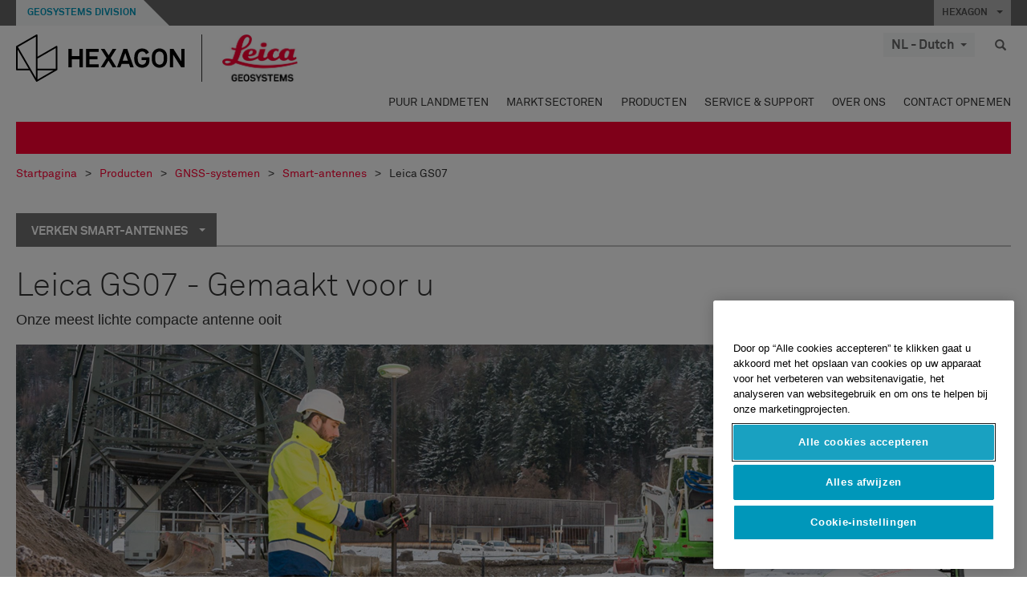

--- FILE ---
content_type: text/html; charset=utf-8
request_url: https://leica-geosystems.com/nl-nl/products/gnss-systems/smart-antennas/leica-gs07-made-for-you
body_size: 29380
content:

<!DOCTYPE html>
<html lang="nl-NL">
<head>

    <!-- Google Tag Manager -->
<script>(function(w,d,s,l,i){w[l]=w[l]||[];w[l].push({'gtm.start':
new Date().getTime(),event:'gtm.js'});var f=d.getElementsByTagName(s)[0],
j=d.createElement(s),dl=l!='dataLayer'?'&l='+l:'';j.async=true;j.src=
'https://www.googletagmanager.com/gtm.js?id='+i+dl;f.parentNode.insertBefore(j,f);
})(window,document,'script','dataLayer','GTM-5B3WBS');</script>
<!-- End Google Tag Manager -->


<!--Organization Structured Data-->
<script type="application/ld+json">
 { "@context": "http://schema.org",
 "@type": "Organization",
 "name": "Leica Geosystems",
 "legalName" : "Leica Geosystems Holdings AG",
 "url": "https://leica-geosystems.com/",
 "logo": "https://leica-geosystems.com/-/media/Images/LeicaGeosystems/Logos%20and%20Icons/Icons/leica.ashx",
 "foundingDate": "1921",
 "address": {
 "@type": "PostalAddress",
 "streetAddress": "Heinrich-Wild-Strasse 201,",
 "addressLocality": "Heerbrugg",
 "addressRegion": "Heerbrugg",
 "postalCode": "9435,",
 "addressCountry": "CH"
 },
 "sameAs": [ 
 "https://www.facebook.com/LeicaGeosystems/",
 "https://twitter.com/LeicaGeosystems",
 "https://www.instagram.com/leicageosystemsag/",
 "https://www.youtube.com/channel/UCjYDbcBgfWs4P9Hv_XjHFjA"
 ]}
</script>
<!-- End Organization Structured Data -->

<!--Search Structured Data-->
<script type="application/ld+json">
{
  "@context": "https://schema.org",
  "@type": "WebSite",
  "url": "https://leica-geosystems.com/",
  "potentialAction": {
    "@type": "SearchAction",
    "target": "https://leica-geosystems.com/lg-search-results?sc_lang=en#q={search_term_string}",
    "query-input": "required name=search_term_string"
  }
}
</script>
<!-- End Search Structured Data-->

<meta name="msvalidate.01" content="ED14F5E8A4A8F2CCFED7DCA529CEE377" />        <!--
        Framework: SCF V1 | Theme: Leica Custom 
        Template Name: Product Detail Page, {a2cb28de-8bbb-431a-bf9b-833963373831}
        Build: #20260106.13
 
        !-->



<meta charset="utf-8">
<meta http-equiv="X-UA-Compatible" content="IE=edge">
<meta name="viewport" content="width=device-width, initial-scale=1, user-scalable=no">
        <link rel="shortcut icon" type="image/x-icon" href="/content/images/favicon/leica/favicon.ico" />



<title>Leica GS07 - Gemaakt voor u | Leica Geosystems</title>


    <meta name="description" content="Gemaakt voor u" />
    <meta name="keywords" content="gnss, antenna, survey, surveyor, geosystems, stakeout, mapping, utilities, electricity, power, water, plant">


    <link rel="canonical" href="https://leica-geosystems.com/nl-nl/products/gnss-systems/smart-antennas/leica-gs07-made-for-you" />




<meta property="og:title" content="Leica GS07 - Gemaakt voor u" />
<meta property="og:description" content="Gemaakt voor u" />
<meta property="og:url" content="https://leica-geosystems.com/nl-nl/products/gnss-systems/smart-antennas/leica-gs07-made-for-you" />
        <meta property="og:image" content="https://leica-geosystems.com/-/media/images/leicageosystems/products/gnss-systems/more/gs07-antenna/leicags07antenna1581200x800.ashx?sc_lang=nl-nl&hash=B9F97107C6D449E4D6742E8C6804BFC2" />




<meta property="twitter:card" content="" />
<meta property="twitter:title" content="Leica GS07 - Gemaakt voor u" />
<meta property="twitter:description" content="Gemaakt voor u" />

<meta property="twitter:url" content="https://leica-geosystems.com/nl-nl/products/gnss-systems/smart-antennas/leica-gs07-made-for-you" />

        <meta property="twitter:image" content="https://leica-geosystems.com/-/media/images/leicageosystems/products/gnss-systems/more/gs07-antenna/leicags07antenna1581200x800.ashx?sc_lang=nl-nl&hash=B9F97107C6D449E4D6742E8C6804BFC2" />


                <link rel="alternate" href="https://leica-geosystems.com/da/products/gnss-systems/smart-antennas/leica-gs07-made-for-you" hreflang="da" />
                <link rel="alternate" href="https://leica-geosystems.com/fi-fi/products/gnss-systems/smart-antennas/leica-gs07-made-for-you" hreflang="fi-fi" />
                <link rel="alternate" href="https://leica-geosystems.com/fr-fr/products/gnss-systems/smart-antennas/leica-gs07-made-for-you" hreflang="fr-fr" />
                <link rel="alternate" href="https://leica-geosystems.com/de-de/products/gnss-systems/smart-antennas/leica-gs07-made-for-you" hreflang="de-de" />
                <link rel="alternate" href="https://leica-geosystems.com/en-in/products/gnss-systems/smart-antennas/leica-gs07-made-for-you" hreflang="en-in" />
                <link rel="alternate" href="https://leica-geosystems.com/nn-no/products/gnss-systems/smart-antennas/leica-gs07-made-for-you" hreflang="nn-no" />
                <link rel="alternate" href="https://leica-geosystems.com/pl-pl/products/gnss-systems/smart-antennas/leica-gs07-made-for-you" hreflang="pl-pl" />
                <link rel="alternate" href="https://leica-geosystems.com/en-sg/products/gnss-systems/smart-antennas/leica-gs07-made-for-you" hreflang="en-sg" />
                <link rel="alternate" href="https://leica-geosystems.com/es-es/products/gnss-systems/smart-antennas/leica-gs07-made-for-you" hreflang="es-es" />
                <link rel="alternate" href="https://leica-geosystems.com/sv-se/products/gnss-systems/smart-antennas/leica-gs07-made-for-you" hreflang="sv-se" />
                <link rel="alternate" href="https://leica-geosystems.com/en-gb/products/gnss-systems/smart-antennas/leica-gs07-made-for-you" hreflang="en-gb" />
                <link rel="alternate" href="https://leica-geosystems.com/en-us/products/gnss-systems/smart-antennas/leica-gs07-made-for-you" hreflang="en-us" />
                <link rel="alternate" href="https://leica-geosystems.com/de-ch/products/gnss-systems/smart-antennas/leica-gs07-made-for-you" hreflang="de-ch" />
                <link rel="alternate" href="https://leica-geosystems.com/fr-ch/products/gnss-systems/smart-antennas/leica-gs07-made-for-you" hreflang="fr-ch" />
                <link rel="alternate" href="https://leica-geosystems.com/fr-ma/products/gnss-systems/smart-antennas/leica-gs07-made-for-you" hreflang="fr-ma" />
                <link rel="alternate" href="https://leica-geosystems.com/de-at/products/gnss-systems/smart-antennas/leica-gs07-made-for-you" hreflang="de-at" />
                <link rel="alternate" href="https://leica-geosystems.com/nl-be/products/gnss-systems/smart-antennas/leica-gs07-made-for-you" hreflang="nl-be" />
                <link rel="alternate" href="https://leica-geosystems.com/fr-be/products/gnss-systems/smart-antennas/leica-gs07-made-for-you" hreflang="fr-be" />
                <link rel="alternate" href="https://leica-geosystems.com/pt-br/products/gnss-systems/smart-antennas/leica-gs07-made-for-you" hreflang="pt-br" />
                <link rel="alternate" href="https://leica-geosystems.com/es-cl/products/gnss-systems/smart-antennas/leica-gs07-made-for-you" hreflang="es-cl" />
                <link rel="alternate" href="https://leica-geosystems.com/hu-hu/products/gnss-systems/smart-antennas/leica-gs07-made-for-you" hreflang="hu-hu" />
                <link rel="alternate" href="https://leica-geosystems.com/it-it/products/gnss-systems/smart-antennas/leica-gs07-made-for-you" hreflang="it-it" />
                <link rel="alternate" href="https://leica-geosystems.com/ja-jp/products/gnss-systems/smart-antennas/leica-gs07-made-for-you" hreflang="ja-jp" />
                <link rel="alternate" href="https://leica-geosystems.com/ru/products/gnss-systems/smart-antennas/leica-gs07-made-for-you" hreflang="ru" />
                <link rel="alternate" href="https://leica-geosystems.com/ko-kr/products/gnss-systems/smart-antennas/leica-gs07-made-for-you" hreflang="ko-kr" />
                <link rel="alternate" href="https://leica-geosystems.com/es-mx/products/gnss-systems/smart-antennas/leica-gs07-made-for-you" hreflang="es-mx" />
                <link rel="alternate" href="https://leica-geosystems.com/products/gnss-systems/smart-antennas/leica-gs07-made-for-you" hreflang="x-default" />

    
<!-- Bootstrap -->

<link rel="stylesheet" href="https://cdnjs.cloudflare.com/ajax/libs/jqueryui/1.12.1/jquery-ui.min.css" integrity="sha256-rByPlHULObEjJ6XQxW/flG2r+22R5dKiAoef+aXWfik=" crossorigin="anonymous" />

    <link href="/Styles/styles.min.css?v=10.3.0" rel="stylesheet">
    <link href="/Styles/coveoStyles.min.css?v=10.3.0" rel="stylesheet">



<link rel="stylesheet" href="https://cdnjs.cloudflare.com/ajax/libs/malihu-custom-scrollbar-plugin/3.1.5/jquery.mCustomScrollbar.min.css"
      integrity="sha256-JHGEmB629pipTkMag9aMaw32I8zle24p3FpsEeI6oZU=" crossorigin="anonymous" />

<link rel="stylesheet" href="https://cdnjs.cloudflare.com/ajax/libs/OwlCarousel2/2.3.4/assets/owl.carousel.min.css" integrity="sha256-UhQQ4fxEeABh4JrcmAJ1+16id/1dnlOEVCFOxDef9Lw=" crossorigin="anonymous" />
<link rel="stylesheet" href="https://cdnjs.cloudflare.com/ajax/libs/OwlCarousel2/2.3.4/assets/owl.theme.default.min.css" integrity="sha256-kksNxjDRxd/5+jGurZUJd1sdR2v+ClrCl3svESBaJqw=" crossorigin="anonymous" />


<script src="https://cdnjs.cloudflare.com/ajax/libs/jquery/3.4.1/jquery.min.js" integrity="sha256-CSXorXvZcTkaix6Yvo6HppcZGetbYMGWSFlBw8HfCJo=" crossorigin="anonymous"></script>

        <link href="/Themes/Leica/Styles/leica.min.css?v=10.3.0" rel="stylesheet">

<!-- HTML5 shim and Respond.js for IE8 support of HTML5 elements and media queries -->
<!-- WARNING: Respond.js doesn't work if you view the page via file:// -->
<!--[if lt IE 9]>
    <script src="https://oss.maxcdn.com/html5shiv/3.7.2/html5shiv.min.js"></script>
    <script src="https://oss.maxcdn.com/respond/1.4.2/respond.min.js"></script>
<![endif]-->

</head>


<body  class=sticky-header-body>
    <!-- BEGIN NOINDEX -->
    



<!-- Google Tag Manager (noscript) -->
<noscript><iframe src="https://www.googletagmanager.com/ns.html?id=GTM-5B3WBS"
height="0" width="0" style="display:none;visibility:hidden"></iframe></noscript>
<!-- End Google Tag Manager (noscript) -->


    <!-- END NOINDEX -->
    <div class="loggedinas"></div>
    



<!-- BEGIN NOINDEX -->
    <header>
        <div id="header" class="navbar navbar-default navbar-fixed-top">



            <!-- Umbrella nav -->


        <div class="umbrella-nav">
            <div class="top">
                <div class="container">
                        <div class="microsite-header hidden-xs hidden-sm">
                            <h5><a href='https://hexagon.com/company/divisions/geosystems' target='_blank'>Geosystems Division</a></h5>
                        </div>
                    
                    <div class="pull-right">

                        




                        <a class="umbrella-expander" data-toggle="collapse" data-target="#umbrella" aria-expanded="false" aria-controls="collapseExample">HEXAGON <span class="caret"></span></a>
                    </div>
                    <div class="microsite-header-mobile umbrella-expander" data-toggle="collapse" data-target="#umbrella" aria-expanded="false" aria-controls="collapseExample">
                        <span class="microsite-header-mobile-data"></span>
                    </div>
                </div>
            </div>
            <div id="umbrella" class="sticky-max-ht collapse">
                <div class="container">
                    <div class="row">
                        <div class="col-lg-4 col-md-4 col-sm-4 left-nav-title">
                            <h2>EXPLORE HEXAGON</h2>
                        </div>
                        <div class="col-lg-8 col-md-8 col-sm-8 col-xs-12 visible-lg visible-sm visible-md right-nav-title">
                            <h2>HEXAGON&#39;S DIVISIONS</h2>
                        </div>
                        <div class="col-lg-4 col-md-4 col-sm-4 left-nav">
                            <div class="seperatorLine"></div>
                            <div class="row">



    <div id="{5C979B31-C1A1-4982-8F39-E105687F411E}" class="col-lg-6 col-md-6 col-sm-12 col-xs-12 umbrella-pod ">


        <div class="thumbnail module  multi-callout  module-core-theme  ">
            

                <div class="media-content image">
                            <a href=https://hexagon.com/company/our-story target=_blank class="" >
                                
<img src="/-/media/images/global components/umbrella/new/our-story.ashx?iar=0&amp;sc_lang=nl-nl&amp;hash=72326AD5A23B53B905B09A178B91DD31" class="img-responsive hidden-xs" alt="Our-Story" />

                            </a>

                </div>
                                <div class="caption">
                        <div class="text">
                            <h3>
                                <a href=https://hexagon.com/company/our-story target=_blank>
                                    
OUR STORY                                </a>
                            </h3>
                            <div class="mobile-version abstract-txt">
                                
                            </div>
                            <div class="desktop-version abstract-txt">
                                
                            </div>
                        </div>
                    </div>
                                <div class="buttons">
                        <div class="btn-wrap">
<a href="https://hexagon.com/company/our-story" class="btn btn-primary linkBtn" target="_blank" rel="noopener noreferrer" role="button" ></a>                        </div>
                    </div>

        </div>
    </div>



    <div id="{15BB3A6A-3060-4964-AD4E-4C67BB28E54A}" class="col-lg-6 col-md-6 col-sm-12 col-xs-12 umbrella-pod ">


        <div class="thumbnail module  multi-callout  module-core-theme  ">
            

                <div class="media-content image">
                            <a href=https://hexagon.com/solutions target=_blank class="" >
                                
<img src="/-/media/images/global components/umbrella/new/solutions.ashx?h=428&amp;iar=0&amp;w=800&amp;sc_lang=nl-nl&amp;hash=3D56E6D12E162B1B86CC8749880F5DC8" class="img-responsive hidden-xs" alt="Solutions" />

                            </a>

                </div>
                                <div class="caption">
                        <div class="text">
                            <h3>
                                <a href=https://hexagon.com/solutions target=_blank>
                                    
SOLUTIONS                                </a>
                            </h3>
                            <div class="mobile-version abstract-txt">
                                
                            </div>
                            <div class="desktop-version abstract-txt">
                                
                            </div>
                        </div>
                    </div>
                                <div class="buttons">
                        <div class="btn-wrap">
<a href="https://hexagon.com/solutions" class="btn btn-primary linkBtn" target="_blank" rel="noopener noreferrer" role="button" ></a>                        </div>
                    </div>

        </div>
    </div>



    <div id="{05325F99-F4BF-40A1-8AB2-F62C13B1F610}" class="col-lg-6 col-md-6 col-sm-12 col-xs-12 umbrella-pod ">


        <div class="thumbnail module  multi-callout  module-core-theme  ">
            

                <div class="media-content image">
                            <a href=https://hexagon.com/company/sustainability target=_blank class="" >
                                
<img src="/-/media/images/global components/umbrella/new/sustainability.ashx?h=428&amp;iar=0&amp;w=800&amp;sc_lang=nl-nl&amp;hash=3BE9DF80A401CC3A39ABDA038C166446" class="img-responsive hidden-xs" alt="Sustainability" />

                            </a>

                </div>
                                <div class="caption">
                        <div class="text">
                            <h3>
                                <a href=https://hexagon.com/company/sustainability target=_blank>
                                    
SUSTAINABILITY                                </a>
                            </h3>
                            <div class="mobile-version abstract-txt">
                                
                            </div>
                            <div class="desktop-version abstract-txt">
                                
                            </div>
                        </div>
                    </div>
                                <div class="buttons">
                        <div class="btn-wrap">
<a href="https://hexagon.com/company/sustainability" class="btn btn-primary linkBtn" target="_blank" rel="noopener noreferrer" role="button" ></a>                        </div>
                    </div>

        </div>
    </div>



    <div id="{97B6B6D8-9F6A-453E-80FE-D6FD8AF977FE}" class="col-lg-6 col-md-6 col-sm-12 col-xs-12 umbrella-pod ">


        <div class="thumbnail module  multi-callout  module-core-theme  ">
            

                <div class="media-content image">
                            <a href=https://hxgnspotlight.com/ target=_blank class="" >
                                
<img src="/-/media/images/global components/umbrella/hxgn_spotlight.ashx?h=428&amp;iar=0&amp;w=800&amp;sc_lang=nl-nl&amp;hash=A65D982047E807B56701FD31025BFA40" class="img-responsive hidden-xs" alt="Hxgn Spotlight" />

                            </a>

                </div>
                                <div class="caption">
                        <div class="text">
                            <h3>
                                <a href=https://hxgnspotlight.com/ target=_blank>
                                    
HxGN SPOTLIGHT                                </a>
                            </h3>
                            <div class="mobile-version abstract-txt">
                                
                            </div>
                            <div class="desktop-version abstract-txt">
                                
                            </div>
                        </div>
                    </div>
                                <div class="buttons">
                        <div class="btn-wrap">
<a href="https://hxgnspotlight.com/" class="btn btn-primary linkBtn" target="_blank" title="Learn More" rel="noopener noreferrer" role="button" >Learn More</a>                        </div>
                    </div>

        </div>
    </div>

                            </div>
                        </div>
                        <div class="col-xs-12 visible-xs right-nav-title">
                            <h2>HEXAGON&#39;S DIVISIONS</h2>
                        </div>
                        <div class="col-lg-8 col-md-8 col-sm-8 col-xs 12 right-nav">
                            <div class="row">



    <div id="{F42B5D27-52EE-4EF9-8419-13B8208B3D99}" class="col-lg-3 col-md-3 col-sm-6 col-xs-12 umbrella-pod ">


        <div class="thumbnail module  multi-callout  module-Hexagon  ">
            

                <div class="media-content image">
                            <a href=https://hexagon.com/company/divisions/agriculture target=_blank class="" >
                                
<img src="/-/media/images/global components/umbrella/new/pod_ag.ashx?h=100&amp;iar=0&amp;w=190&amp;hash=ABF8A0652B5DF20966F30792B6280E6C" class="img-responsive hidden-xs" alt="" />

                            </a>

                </div>
                                <div class="caption">
                        <div class="text">
                            <h3>
                                <a href=https://hexagon.com/company/divisions/agriculture target=_blank>
                                    
AGRICULTURE                                </a>
                            </h3>
                            <div class="mobile-version abstract-txt">
                                
                            </div>
                            <div class="desktop-version abstract-txt">
                                
                            </div>
                        </div>
                    </div>
                                <div class="buttons">
                        <div class="btn-wrap">
<a href="https://hexagon.com/company/divisions/agriculture" class="btn btn-primary linkBtn" target="_blank" rel="noopener noreferrer" role="button" >Hexagon Agriculture</a>                        </div>
                    </div>

        </div>
    </div>



    <div id="{37AD0BAB-41BE-43F6-8F87-10D2C3A070C5}" class="col-lg-3 col-md-3 col-sm-6 col-xs-12 umbrella-pod ">


        <div class="thumbnail module  multi-callout  module-Hexagon  ">
            

                <div class="media-content image">
                            <a href=https://hexagon.com/company/divisions/asset-lifecycle-intelligence target=_blank class="" >
                                
<img src="/-/media/images/global components/umbrella/new/pod_ppm.ashx?h=100&amp;iar=0&amp;w=190&amp;hash=E6AFBE31202B34E80FBA623884DB4EBA" class="img-responsive hidden-xs" alt="Hexagon Geospatial" />

                            </a>

                </div>
                                <div class="caption">
                        <div class="text">
                            <h3>
                                <a href=https://hexagon.com/company/divisions/asset-lifecycle-intelligence target=_blank>
                                    
ASSET LIFECYCLE INTELLIGENCE                                </a>
                            </h3>
                            <div class="mobile-version abstract-txt">
                                
                            </div>
                            <div class="desktop-version abstract-txt">
                                
                            </div>
                        </div>
                    </div>
                                <div class="buttons">
                        <div class="btn-wrap">
<a href="https://hexagon.com/company/divisions/asset-lifecycle-intelligence" class="btn btn-primary linkBtn" target="_blank" rel="noopener noreferrer" role="button" >PPM</a>                        </div>
                    </div>

        </div>
    </div>



    <div id="{7988C4F1-34CA-46E8-B88F-88B4622884E5}" class="col-lg-3 col-md-3 col-sm-6 col-xs-12 umbrella-pod ">


        <div class="thumbnail module  multi-callout  module-Hexagon  ">
            

                <div class="media-content image">
                            <a href=https://hexagon.com/company/divisions/autonomy-and-positioning target=_blank class="" >
                                
<img src="/-/media/images/global components/umbrella/new/pod_pi.ashx?h=100&amp;iar=0&amp;w=190&amp;hash=6D1378409BDFE8BCD2FA08AB4242B991" class="img-responsive hidden-xs" alt="Hexagon Geospatial" />

                            </a>

                </div>
                                <div class="caption">
                        <div class="text">
                            <h3>
                                <a href=https://hexagon.com/company/divisions/autonomy-and-positioning target=_blank>
                                    
AUTONOMY & POSITIONING                                </a>
                            </h3>
                            <div class="mobile-version abstract-txt">
                                
                            </div>
                            <div class="desktop-version abstract-txt">
                                
                            </div>
                        </div>
                    </div>
                                <div class="buttons">
                        <div class="btn-wrap">
<a href="https://hexagon.com/company/divisions/autonomy-and-positioning" class="btn btn-primary linkBtn" target="_blank" rel="noopener noreferrer" role="button" ></a>                        </div>
                    </div>

        </div>
    </div>



    <div id="{C63625C3-D301-4CB9-AA31-F7A7840CECF1}" class="col-lg-3 col-md-3 col-sm-6 col-xs-12 umbrella-pod ">


        <div class="thumbnail module  multi-callout  module-Hexagon  ">
            

                <div class="media-content image">
                            <a href=https://hexagon.com/company/divisions/geosystems  class="" >
                                
<img src="/-/media/images/global components/umbrella/new/pod_geo.ashx?h=100&amp;iar=0&amp;w=190&amp;hash=AF4BF68E67A0F605BFB70FAD466009A8" class="img-responsive hidden-xs" alt="Hexagon Geospatial" />

                            </a>

                </div>
                                <div class="caption">
                        <div class="text">
                            <h3>
                                <a href=https://hexagon.com/company/divisions/geosystems >
                                    
GEOSYSTEMS                                </a>
                            </h3>
                            <div class="mobile-version abstract-txt">
                                
                            </div>
                            <div class="desktop-version abstract-txt">
                                
                            </div>
                        </div>
                    </div>
                                <div class="buttons">
                        <div class="btn-wrap">
<a href="https://hexagon.com/company/divisions/geosystems" class="btn btn-primary linkBtn" role="button" ></a>                        </div>
                    </div>

        </div>
    </div>



    <div id="{E4844C05-6D93-47CE-8DC7-B89173C2F93C}" class="col-lg-3 col-md-3 col-sm-6 col-xs-12 umbrella-pod ">


        <div class="thumbnail module  multi-callout  module-Hexagon  ">
            

                <div class="media-content image">
                            <a href=https://hexagon.com/company/divisions/manufacturing-intelligence target=_blank class="" >
                                
<img src="/-/media/images/global components/umbrella/new/pod_mi.ashx?h=100&amp;iar=0&amp;w=190&amp;hash=6107C41107AF0280640BD9A1AF74EBCD" class="img-responsive hidden-xs" alt="Hexagon Geospatial" />

                            </a>

                </div>
                                <div class="caption">
                        <div class="text">
                            <h3>
                                <a href=https://hexagon.com/company/divisions/manufacturing-intelligence target=_blank>
                                    
MANUFACTURING INTELLIGENCE                                </a>
                            </h3>
                            <div class="mobile-version abstract-txt">
                                
                            </div>
                            <div class="desktop-version abstract-txt">
                                
                            </div>
                        </div>
                    </div>
                                <div class="buttons">
                        <div class="btn-wrap">
<a href="https://hexagon.com/company/divisions/manufacturing-intelligence" class="btn btn-primary linkBtn" target="_blank" title="HexagonMI" rel="noopener noreferrer" role="button" >HexagonMI</a>                        </div>
                    </div>

        </div>
    </div>



    <div id="{26AD2D7F-2B3D-476E-8E17-AB158E6F826C}" class="col-lg-3 col-md-3 col-sm-6 col-xs-12 umbrella-pod ">


        <div class="thumbnail module  multi-callout  module-Hexagon  ">
            

                <div class="media-content image">
                            <a href=https://hexagon.com/company/divisions/mining target=_blank class="" >
                                
<img src="/-/media/images/global components/umbrella/new/pod_min.ashx?h=100&amp;iar=0&amp;w=190&amp;hash=D257564B1943EB0A59F6ABF5F6619876" class="img-responsive hidden-xs" alt="Hexagon Mining" />

                            </a>

                </div>
                                <div class="caption">
                        <div class="text">
                            <h3>
                                <a href=https://hexagon.com/company/divisions/mining target=_blank>
                                    
MINING                                </a>
                            </h3>
                            <div class="mobile-version abstract-txt">
                                
                            </div>
                            <div class="desktop-version abstract-txt">
                                
                            </div>
                        </div>
                    </div>
                                <div class="buttons">
                        <div class="btn-wrap">
<a href="https://hexagon.com/company/divisions/mining" class="btn btn-primary linkBtn" target="_blank" rel="noopener noreferrer" role="button" >Learn More</a>                        </div>
                    </div>

        </div>
    </div>



    <div id="{27160BDF-9B44-4A54-A363-24126BAE00A6}" class="col-lg-3 col-md-3 col-sm-6 col-xs-12 umbrella-pod ">


        <div class="thumbnail module  multi-callout  module-Hexagon  ">
            

                <div class="media-content image">
                            <a href=https://hexagon.com/company/divisions/safety-infrastructure-geospatial target=_blank class="" >
                                
<img src="/-/media/images/global components/umbrella/gsp_v2.ashx?h=100&amp;iar=0&amp;w=190&amp;sc_lang=nl-nl&amp;hash=557D32F759D59D2591214380FA7F258F" class="img-responsive hidden-xs" alt="" />

                            </a>

                </div>
                                <div class="caption">
                        <div class="text">
                            <h3>
                                <a href=https://hexagon.com/company/divisions/safety-infrastructure-geospatial target=_blank>
                                    
SAFETY, INFRASTRUCTURE & GEOSPATIAL                                </a>
                            </h3>
                            <div class="mobile-version abstract-txt">
                                
                            </div>
                            <div class="desktop-version abstract-txt">
                                
                            </div>
                        </div>
                    </div>
                                <div class="buttons">
                        <div class="btn-wrap">
<a href="https://hexagon.com/company/divisions/safety-infrastructure-geospatial" class="btn btn-primary linkBtn" target="_blank" rel="noopener noreferrer" role="button" >Learn More</a>                        </div>
                    </div>

        </div>
    </div>



    <div id="{45C0AA6B-BB08-4BED-B8AE-9F4A6467DA51}" class="col-lg-3 col-md-3 col-sm-6 col-xs-12 umbrella-pod ">


        <div class="thumbnail module  multi-callout  module-Hexagon  ">
            

                <div class="media-content image">
                            <a href=https://hexagon.com/company/divisions/xalt-solutions target=_blank class="" >
                                
<img src="/-/media/images/global components/umbrella/xalt.ashx?h=100&amp;iar=0&amp;w=186&amp;sc_lang=nl-nl&amp;hash=48FB83A1A84F0EE96DEC6EDBE2B56578" class="img-responsive hidden-xs" alt="XALT" />

                            </a>

                </div>
                                <div class="caption">
                        <div class="text">
                            <h3>
                                <a href=https://hexagon.com/company/divisions/xalt-solutions target=_blank>
                                    
XALT SOLUTIONS                                </a>
                            </h3>
                            <div class="mobile-version abstract-txt">
                                
                            </div>
                            <div class="desktop-version abstract-txt">
                                
                            </div>
                        </div>
                    </div>
                                <div class="buttons">
                        <div class="btn-wrap">
<a href="https://hexagon.com/company/divisions/xalt-solutions" class="btn btn-primary linkBtn" target="_blank" rel="noopener noreferrer" role="button" >XALT</a>                        </div>
                    </div>

        </div>
    </div>
                            </div>
                        </div>
                    </div>
                </div>
            </div>
        </div>
<!-- Ends Umbrella nav -->
            <div class="desktop-header">
                <div class="inner-header">
                    <div class="container">
                        <div class="logos-tools">
                            <div class="logos pull-left">
                                <div class="logo">
    <ul class="list-inline">
            <li>
                <a href="/nl-nl/" target="">
                            <img src="/-/media/images/hexagon_logo/hexagon_logo_balck_svg.ashx?sc_lang=nl-nl" alt="" />
                </a>
            </li>

                    <li>
                        <a href="https://leica-geosystems.com">
                            <img src="/-/media/images/leicageosystems/logos and icons/icons/leica_geosystems_logo.ashx?sc_lang=nl-nl" alt="Leica Geosystems"  />
                        </a>
                    </li>
    </ul>
</div>






                            </div>
                                <div class="tools visible-lg">
                                    
                                    




    <div class="container-lang">
        <!-- language slector Button -->
        <div class="lang-nav">
            <a href="#" class="language-selector button">NL - Dutch<span class="caret"></span></a>
        </div>
        <!-- mega navigation language -->
        <div class="outerWrapper threeColumn">
            <div class="container-lang">
                <div class="innerWrapper">
                    <!-- header -->
                    <div class="lang-header">
                        <h4>Select Country</h4>
                            <a href="https://leica-geosystems.com/products/gnss-systems/smart-antennas/leica-gs07-made-for-you">Corporate Website (global)</a>
                    </div>
                    <!-- language country list -->
                    <div class="content-nav">
                            <div class="colRegion">
                                <div class="regionHeader">
                                    <img src="/-/media/images/leicageosystems/language region images/leica/map-europe.ashx?sc_lang=nl-nl&amp;hash=0300847A9EBB9AC2F866A6F1BE15DDE0" alt="Europe">
                                    <h3>Europe</h3>
                                </div>
                                <ul>
                                        <li>
                                            <span class="countryLang">Austria</span>
                                            <ul>
                                                            <li><a href="https://leica-geosystems.com/de-at/products/gnss-systems/smart-antennas/leica-gs07-made-for-you">German</a></li>

                                            </ul>
                                        </li>
                                        <li>
                                            <span class="countryLang">Belgium</span>
                                            <ul>
                                                            <li><a href="https://leica-geosystems.com/nl-be/products/gnss-systems/smart-antennas/leica-gs07-made-for-you">Dutch</a></li>
                                                            <li><a href="https://leica-geosystems.com/fr-be/products/gnss-systems/smart-antennas/leica-gs07-made-for-you">French</a></li>

                                            </ul>
                                        </li>
                                        <li>
                                            <span class="countryLang">Denmark</span>
                                            <ul>
                                                            <li><a href="https://leica-geosystems.com/da/products/gnss-systems/smart-antennas/leica-gs07-made-for-you">Danish</a></li>

                                            </ul>
                                        </li>
                                        <li>
                                            <span class="countryLang">Finland</span>
                                            <ul>
                                                            <li><a href="https://leica-geosystems.com/fi-fi/products/gnss-systems/smart-antennas/leica-gs07-made-for-you">Finnish</a></li>

                                            </ul>
                                        </li>
                                        <li>
                                            <span class="countryLang">France</span>
                                            <ul>
                                                            <li><a href="https://leica-geosystems.com/fr-fr/products/gnss-systems/smart-antennas/leica-gs07-made-for-you">French</a></li>

                                            </ul>
                                        </li>
                                        <li>
                                            <span class="countryLang">Germany</span>
                                            <ul>
                                                            <li><a href="https://leica-geosystems.com/de-de/products/gnss-systems/smart-antennas/leica-gs07-made-for-you">German</a></li>

                                            </ul>
                                        </li>
                                        <li>
                                            <span class="countryLang">Hungary</span>
                                            <ul>
                                                            <li><a href="https://leica-geosystems.com/hu-hu/products/gnss-systems/smart-antennas/leica-gs07-made-for-you">Hungarian</a></li>

                                            </ul>
                                        </li>
                                        <li>
                                            <span class="countryLang">Italy</span>
                                            <ul>
                                                            <li><a href="https://leica-geosystems.com/it-it/products/gnss-systems/smart-antennas/leica-gs07-made-for-you">Italian</a></li>

                                            </ul>
                                        </li>
                                        <li>
                                            <span class="countryLang">Netherlands</span>
                                            <ul>
                                                            <li><a href="https://leica-geosystems.com/nl-nl/products/gnss-systems/smart-antennas/leica-gs07-made-for-you">Dutch</a></li>

                                            </ul>
                                        </li>
                                        <li>
                                            <span class="countryLang">Norway</span>
                                            <ul>
                                                            <li><a href="https://leica-geosystems.com/nn-no/products/gnss-systems/smart-antennas/leica-gs07-made-for-you">Norwegian</a></li>

                                            </ul>
                                        </li>
                                        <li>
                                            <span class="countryLang">Poland</span>
                                            <ul>
                                                            <li><a href="https://leica-geosystems.com/pl-pl/products/gnss-systems/smart-antennas/leica-gs07-made-for-you">Polish</a></li>

                                            </ul>
                                        </li>
                                        <li>
                                            <span class="countryLang">Spain</span>
                                            <ul>
                                                            <li><a href="https://leica-geosystems.com/es-es/products/gnss-systems/smart-antennas/leica-gs07-made-for-you">Spanish</a></li>

                                            </ul>
                                        </li>
                                        <li>
                                            <span class="countryLang">Sweden</span>
                                            <ul>
                                                            <li><a href="https://leica-geosystems.com/sv-se/products/gnss-systems/smart-antennas/leica-gs07-made-for-you">Swedish</a></li>

                                            </ul>
                                        </li>
                                        <li>
                                            <span class="countryLang">Switzerland</span>
                                            <ul>
                                                            <li><a href="https://leica-geosystems.com/de-ch/products/gnss-systems/smart-antennas/leica-gs07-made-for-you">German</a></li>
                                                            <li><a href="https://leica-geosystems.com/fr-ch/products/gnss-systems/smart-antennas/leica-gs07-made-for-you">French</a></li>

                                            </ul>
                                        </li>
                                        <li>
                                            <span class="countryLang">United Kingdom</span>
                                            <ul>
                                                            <li><a href="https://leica-geosystems.com/en-gb/products/gnss-systems/smart-antennas/leica-gs07-made-for-you">English</a></li>

                                            </ul>
                                        </li>
                                </ul>
                            </div>
                            <div class="colRegion">
                                <div class="regionHeader">
                                    <img src="/-/media/images/leicageosystems/language region images/leica/map-usa.ashx?sc_lang=nl-nl&amp;hash=48681C938C0446930ACC198327A099C7" alt="Americas">
                                    <h3>Americas</h3>
                                </div>
                                <ul>
                                        <li>
                                            <span class="countryLang">United States</span>
                                            <ul>
                                                            <li><a href="https://leica-geosystems.com/en-us/products/gnss-systems/smart-antennas/leica-gs07-made-for-you">English </a></li>

                                            </ul>
                                        </li>
                                        <li>
                                            <span class="countryLang">Canada</span>
                                            <ul>
                                                            <li><a href="https://leica-geosystems.com/en-us/products/gnss-systems/smart-antennas/leica-gs07-made-for-you">English </a></li>

                                            </ul>
                                        </li>
                                        <li>
                                            <span class="countryLang">Brazil</span>
                                            <ul>
                                                            <li><a href="https://leica-geosystems.com/pt-br/products/gnss-systems/smart-antennas/leica-gs07-made-for-you">Portuguese</a></li>

                                            </ul>
                                        </li>
                                        <li>
                                            <span class="countryLang">Central America</span>
                                            <ul>
                                                            <li><a href="https://leica-geosystems.com/es-mx/products/gnss-systems/smart-antennas/leica-gs07-made-for-you">Spanish</a></li>

                                            </ul>
                                        </li>
                                        <li>
                                            <span class="countryLang">South America</span>
                                            <ul>
                                                            <li><a href="https://leica-geosystems.com/es-cl/products/gnss-systems/smart-antennas/leica-gs07-made-for-you">Spanish</a></li>

                                            </ul>
                                        </li>
                                </ul>
                            </div>
                            <div class="colRegion">
                                <div class="regionHeader">
                                    <img src="/-/media/images/leicageosystems/language region images/leica/map-asia.ashx?sc_lang=nl-nl&amp;hash=2E5F6E15063C1E9E457F3FAB871980DC" alt="Asia">
                                    <h3>Asia</h3>
                                </div>
                                <ul>
                                        <li>
                                            <span class="countryLang">China</span>
                                            <ul>
                                                            <li><a href="http://www.leica-geosystems.com.cn" target="">China</a></li>

                                            </ul>
                                        </li>
                                        <li>
                                            <span class="countryLang">India</span>
                                            <ul>
                                                            <li><a href="https://leica-geosystems.com/en-in/products/gnss-systems/smart-antennas/leica-gs07-made-for-you">English</a></li>

                                            </ul>
                                        </li>
                                        <li>
                                            <span class="countryLang">Japan</span>
                                            <ul>
                                                            <li><a href="https://leica-geosystems.com/ja-jp/products/gnss-systems/smart-antennas/leica-gs07-made-for-you">Japanese</a></li>

                                            </ul>
                                        </li>
                                        <li>
                                            <span class="countryLang">Korea</span>
                                            <ul>
                                                            <li><a href="https://leica-geosystems.com/ko-kr/products/gnss-systems/smart-antennas/leica-gs07-made-for-you">Korean</a></li>

                                            </ul>
                                        </li>
                                        <li>
                                            <span class="countryLang">Singapore</span>
                                            <ul>
                                                            <li><a href="https://leica-geosystems.com/en-sg/products/gnss-systems/smart-antennas/leica-gs07-made-for-you">English</a></li>

                                            </ul>
                                        </li>
                                        <li>
                                            <span class="countryLang">Kazakhstan</span>
                                            <ul>
                                                            <li><a href="https://leica-geosystems.com/ru/products/gnss-systems/smart-antennas/leica-gs07-made-for-you">Russian</a></li>

                                            </ul>
                                        </li>
                                        <li>
                                            <span class="countryLang">Indonesia</span>
                                            <ul>
                                                            <li><a href="https://leica-geosystems.com/id-id/products/gnss-systems/smart-antennas/leica-gs07-made-for-you">Indonesian</a></li>

                                            </ul>
                                        </li>
                                        <li>
                                            <span class="countryLang">Middle East</span>
                                            <ul>
                                                            <li><a href="https://leica-geosystems.com/ar-ae/products/gnss-systems/smart-antennas/leica-gs07-made-for-you">English</a></li>

                                            </ul>
                                        </li>
                                </ul>
                            </div>
                            <div class="colRegion">
                                <div class="regionHeader">
                                    <img src="/-/media/images/leicageosystems/language region images/leica/map-africa.ashx?sc_lang=nl-nl&amp;hash=10337AFFECBD3CE73A8A150B9AE547E7" alt="Africa">
                                    <h3>Africa</h3>
                                </div>
                                <ul>
                                        <li>
                                            <span class="countryLang">Africa</span>
                                            <ul>
                                                            <li><a href="https://leica-geosystems.com/fr-ma/products/gnss-systems/smart-antennas/leica-gs07-made-for-you">French</a></li>

                                            </ul>
                                        </li>
                                        <li>
                                            <span class="countryLang">South Africa</span>
                                            <ul>
                                                            <li><a href="https://leica-geosystems.com/en-za/products/gnss-systems/smart-antennas/leica-gs07-made-for-you">English</a></li>

                                            </ul>
                                        </li>
                                </ul>
                            </div>
                    </div>
                </div>
            </div>
        </div>
    </div>

                                    




<div class="custom-search">
    <form method="get"
          action="/nl-nl/search-results"
          class="header-search-form">
        <input type="text"
               name="keyword"
               class="search-input"
               placeholder="Zoeken"
               value="" />
        
        <span class="search-iconbox"></span>
        <button type="submit" class="search-submit"><span class="glyphicon glyphicon-search search-icon"></span></button>

    </form>
</div>
                                </div>
                            <!-- Mobile hamburger Icon -->
                            <div class="icon-menu pull-right visible-xs visible-sm visible-md">
                                <button type="button" class="mob-menu" data-toggle="offcanvas">
                                    <span class="icon-bar"></span>
                                    <span class="icon-bar"></span>
                                    <span class="icon-bar"></span>
                                </button>
                            </div>
                            <!-- Ends Mobile hamburger Icon -->
                        </div>
                        
                        <div class="items-nav">
                            <div class="tools-nav pull-right visible-lg">
                                <nav role="navigation">
    <div class="nav-links">
        <ul class="list-inline">
            <li>
                    <a href="/nl-nl/pure-surveying" data-section="" >
                        Puur Landmeten
                    </a>
            </li>
            <li>
                    <a href="/nl-nl/industries" data-section="82C47722A4874CAB8634E231FD28317B" >
                        Marktsectoren
                    </a>
            </li>
            <li>
                    <a href="/nl-nl/products" data-section="129425A9D9E04C968AD62F4DD8A140A5" class=active-page>
                        Producten
                    </a>
            </li>
            <li>
                    <a href="/nl-nl/services-and-support" data-section="0BD503FA435246F88B94D629F45C7F0F" >
                        Service & Support
                    </a>
            </li>
            <li>
                    <a href="/nl-nl/about-us" data-section="763D9BC842E547FBAAA8EFAD05A8710B" >
                        Over ons
                    </a>
            </li>
            <li>
                    <a href="/nl-nl/contact-us" data-section="C32ECDDFACAC4A7B984DFA84B887D04A" >
                        Contact opnemen
                    </a>
            </li>
        </ul>
    </div>
</nav>
                            </div>
                        </div>
                    </div>
                </div>
                
<div class="outter-header">
    <div class="container">
        <div class="sub-nav">
            <a href="#" class="close icon-gen">Close</a>
                    <div class="sub-nav-container" data-sectioncontent="82C47722A4874CAB8634E231FD28317B" data-navigationtitle="Marktsectoren">
                        <div class="sub-nav-header">
                            <ul class="list-inline">
                            </ul>
                            <div class="scroll-buttons">
                                <span><i class="scroll-top-button"></i></span>
                                <span><i class="scroll-bottom-button"></i></span>
                            </div>
                        </div>
                                                    <div class="sub-nav-content">

                                    <div class="view-content active" data-viewcontent="">
                                        <div class="filters-col">
                                            <ul class="list-unstyled">
                                                        <li>
                                                            <a href="/nl-nl/industries/pure-surveying" class="active " data-sub="F3EA5C0B393A48FAA6EE4497A60AEBA8" target="_self">Puur landmeten</a>
                                                        </li>
                                                        <li>
                                                            <a href="/nl-nl/industries/public-safety-security-and-forensics" class=" " data-sub="8DA904FF7AEB4954AE409A906142EDDC" target="_self">Openbare veiligheid</a>
                                                        </li>
                                                        <li>
                                                            <a href="/nl-nl/industries/reality-capture" class=" " data-sub="1AC1865129E547E7A7F11244CDCD4389" target="_self">Reality Capture</a>
                                                        </li>
                                                        <li>
                                                            <a href="/nl-nl/industries/building" class=" " data-sub="CE1DBFBA40224A5F9C2687804B65D2EF" target="_self">Bouw</a>
                                                        </li>
                                                        <li>
                                                            <a href="/nl-nl/industries/heavy-construction" class=" " data-sub="BAD590F594F34CC78F0138B5820BBF1C" target="_self">Grond-, weg- en waterbouw</a>
                                                        </li>
                                                        <li>
                                                            <a href="/nl-nl/industries/transportation" class=" " data-sub="436E311D892A4A13B8826DFF370255DF" target="_self">Transport</a>
                                                        </li>
                                                        <li>
                                                            <a href="/nl-nl/industries/power-and-plant" class=" " data-sub="EA1BCC9014624720AB9F8D2543DBC086" target="_self">Energie en industrie</a>
                                                        </li>
                                                        <li>
                                                            <a href="/nl-nl/industries/monitoring-solutions" class=" " data-sub="253EE9DC18AE48FC8C0DCAE9C8D05F76" target="_self">Monitoring</a>
                                                        </li>
                                                        <li>
                                                            <a href="https://entertainment.leica-geosystems.com/" class=" " data-sub="837422FF8E684978ACC8AD5C8B2EF035" target="_self">Media and entertainment</a>
                                                        </li>
                                                        <li>
                                                            <a href="/nl-nl/industries/utilities" class=" " data-sub="2A47D718986447DFA37DB6387B23AEC2" target="_self">Nutsvoorzieningen</a>
                                                        </li>
                                                        <li>
                                                            <a href="/nl-nl/industries/mining" class=" " data-sub="FFFF0021AB8A416FB6420D018EBA23F4" target="_self">Mijnbouw</a>
                                                        </li>
                                                        <li>
                                                            <a href="/nl-nl/industries/agriculture" class=" " data-sub="98661D940B6C4A389E14B052F6EF3A98" target="_self">Landbouw</a>
                                                        </li>
                                                        <li>
                                                            <a href="/nl-nl/industries/natural-resources" class=" " data-sub="518503EFAEB3410A9E9D1A9B5FC65F99" target="_self">Natuurlijke bronnen</a>
                                                        </li>
                                                        <li>
                                                            <a href="/nl-nl/industries/science-and-education" class=" " data-sub="5D5D127B7FE146A7AC59B945024B48EA" target="_self">Wetenschap en onderwijs</a>
                                                        </li>
                                                        <li>
                                                            <a href="/nl-nl/industries/sports-and-events" class=" " data-sub="B17243CBECE6451580D248ABEF076341" target="_self">Sport en amusement</a>
                                                        </li>
                                            </ul>
                                        </div>
                                            <div class="list-col active " data-subcontent="F3EA5C0B393A48FAA6EE4497A60AEBA8">
                                                <ul class="list-unstyled">

                                                                <li>
                                                                    <a href="/nl-nl/industries/pure-surveying/survey-dna"  target="_self">Landmeet-DNA</a>
                                                                </li>
                                                                <li>
                                                                    <a href="/nl-nl/industries/pure-surveying/get-inspired-to-grow-your-business"  target="_self">Laat uw bedrijf groeien</a>
                                                                </li>
                                                                <li>
                                                                    <a href="/nl-nl/industries/pure-surveying/surveying-solutions"  target="_self">Surveying solutions</a>
                                                                </li>
                                                                <li>
                                                                    <a href="/nl-nl/industries/pure-surveying/improve-your-skills"  target="_self">Verbeter uw vaardigheden</a>
                                                                </li>
                                                                <li>
                                                                    <a href="/nl-nl/industries/pure-surveying/expert-insights"  target="_self">Inzichten van experts</a>
                                                                </li>
                                                                <li>
                                                                    <a href="/nl-nl/industries/pure-surveying/learning-centre"  target="_self">Resource Library</a>
                                                                </li>
                                                                <li>
                                                                    <a href="/nl-nl/industries/pure-surveying/videos"  target="_self">Video&#39;s</a>
                                                                </li>

                                                </ul>
                                            </div>
                                            <div class="list-col  " data-subcontent="8DA904FF7AEB4954AE409A906142EDDC">
                                                <ul class="list-unstyled">

                                                                <li>
                                                                    <a href="/nl-nl/industries/public-safety-security-and-forensics/why-choose-us"  target="_self">Waarom kies je voor ons?</a>
                                                                </li>
                                                                <li>
                                                                    <a href="/nl-nl/industries/public-safety-security-and-forensics/learning-centre-for-public-safety-professionals"  target="_self">Learning Centre</a>
                                                                </li>

                                                </ul>
                                                    <div class="bottom-list">
                                                        <ul class="list-inline">
                                                                <li><a href="/nl-nl/case-studies/public-safety" target="_self">Casestudies</a></li>
                                                        </ul>
                                                    </div>
                                            </div>
                                            <div class="list-col  " data-subcontent="1AC1865129E547E7A7F11244CDCD4389">
                                                <ul class="list-unstyled">

                                                                <li>
                                                                    <a href="/nl-nl/industries/reality-capture/digital-world"  target="_self">Digitale wereld</a>
                                                                </li>
                                                                <li>
                                                                    <a href="/nl-nl/industries/reality-capture/digital-infrastructure"  target="_self">Digitale infrastructuur</a>
                                                                </li>
                                                                <li>
                                                                    <a href="/nl-nl/industries/reality-capture/digital-city"  target="_self">Digitale stad</a>
                                                                </li>
                                                                <li>
                                                                    <a href="/nl-nl/industries/reality-capture/digital-building"  target="_self">Digitale gebouwen</a>
                                                                </li>
                                                                <li>
                                                                    <a href="/nl-nl/industries/reality-capture/digital-sea-and-river-floor"  target="_self">Digitale zee- en rivierbodems</a>
                                                                </li>
                                                                <li>
                                                                    <a href="/nl-nl/industries/reality-capture/state-of-the-art-mapping"  target="_self">Geavanceerd karteren</a>
                                                                </li>

                                                </ul>
                                                    <div class="bottom-list">
                                                        <ul class="list-inline">
                                                                <li><a href="/nl-nl/case-studies/reality-capture" target="_self">Case Studies</a></li>
                                                        </ul>
                                                    </div>
                                            </div>
                                            <div class="list-col  " data-subcontent="CE1DBFBA40224A5F9C2687804B65D2EF">
                                                <ul class="list-unstyled">

                                                                <li>
                                                                    <a href="/nl-nl/industries/building/utility-detection"  target="_self">Kabel- en Leidingdetectie oplossingen</a>
                                                                </li>
                                                                <li>
                                                                    <a href="/nl-nl/industries/building/commercial"  target="_self">Commerciele bouw</a>
                                                                </li>
                                                                <li>
                                                                    <a href="/nl-nl/industries/building/residential"  target="_self">Woningbouw</a>
                                                                </li>
                                                                <li>
                                                                    <a href="/nl-nl/industries/building/building-sw-solutions-fr"  target="_self">Empowering the construction site with TOPOCENTER</a>
                                                                </li>

                                                </ul>
                                                    <div class="bottom-list">
                                                        <ul class="list-inline">
                                                                <li><a href="/nl-nl/case-studies/building" target="_self">Case Studies</a></li>
                                                        </ul>
                                                    </div>
                                            </div>
                                            <div class="list-col  " data-subcontent="BAD590F594F34CC78F0138B5820BBF1C">
                                                <ul class="list-unstyled">

                                                                <li>
                                                                    <a href="/nl-nl/industries/heavy-construction/airports"  target="_self">Luchthavens</a>
                                                                </li>
                                                                <li>
                                                                    <a href="/nl-nl/industries/heavy-construction/bridges"  target="_self">Bruggen</a>
                                                                </li>
                                                                <li>
                                                                    <a href="/nl-nl/industries/heavy-construction/dams"  target="_self">Dammen</a>
                                                                </li>
                                                                <li>
                                                                    <a href="/nl-nl/industries/heavy-construction/highways"  target="_self">Wegen</a>
                                                                </li>
                                                                <li>
                                                                    <a href="/nl-nl/industries/heavy-construction/ports-and-canals"  target="_self">Havens en kanalen</a>
                                                                </li>
                                                                <li>
                                                                    <a href="/nl-nl/industries/heavy-construction/rail"  target="_self">Spoor</a>
                                                                </li>
                                                                <li>
                                                                    <a href="/nl-nl/industries/heavy-construction/tunnel"  target="_self">Tunnels</a>
                                                                </li>
                                                                <li>
                                                                    <a href="/nl-nl/industries/heavy-construction/the-value-of-reality-capture-in-heavy-construction"  target="_self">Reality Capture in Heavy Construction</a>
                                                                </li>

                                                </ul>
                                                    <div class="bottom-list">
                                                        <ul class="list-inline">
                                                                <li><a href="/nl-nl/case-studies/heavy-construction" target="_self">Case Studies</a></li>
                                                        </ul>
                                                    </div>
                                            </div>
                                            <div class="list-col  " data-subcontent="436E311D892A4A13B8826DFF370255DF">
                                                <ul class="list-unstyled">

                                                                <li>
                                                                    <a href="/nl-nl/industries/transportation/highways"  target="_self">Snelwegen</a>
                                                                </li>
                                                                <li>
                                                                    <a href="/nl-nl/industries/transportation/rail"  target="_self">Spoor</a>
                                                                </li>
                                                                <li>
                                                                    <a href="/nl-nl/industries/transportation/bridges"  target="_self">Bruggen</a>
                                                                </li>
                                                                <li>
                                                                    <a href="/nl-nl/industries/transportation/airports"  target="_self">Luchthavens</a>
                                                                </li>
                                                                <li>
                                                                    <a href="/nl-nl/industries/transportation/ports-and-canals"  target="_self">Havens en kanalen</a>
                                                                </li>
                                                                <li>
                                                                    <a href="/nl-nl/industries/transportation/tunnels"  target="_self">Tunnels</a>
                                                                </li>

                                                </ul>
                                                    <div class="bottom-list">
                                                        <ul class="list-inline">
                                                                <li><a href="/nl-nl/case-studies/transportation" target="_self">Case Studies</a></li>
                                                        </ul>
                                                    </div>
                                            </div>
                                            <div class="list-col  " data-subcontent="EA1BCC9014624720AB9F8D2543DBC086">
                                                <ul class="list-unstyled">

                                                                <li>
                                                                    <a href="/nl-nl/industries/power-and-plant/survey-and-engineering"  target="_self">Landmeetkunde en civiele techniek in Energie en industrie</a>
                                                                </li>
                                                                <li>
                                                                    <a href="http://ppm.intergraph.com/"  target="_blank">Hexagon Process, Power &amp; Marine </a>
                                                                </li>

                                                </ul>
                                                    <div class="bottom-list">
                                                        <ul class="list-inline">
                                                                <li><a href="/nl-nl/case-studies/power-and-plant" target="_self">Case Studies</a></li>
                                                        </ul>
                                                    </div>
                                            </div>
                                            <div class="list-col  " data-subcontent="253EE9DC18AE48FC8C0DCAE9C8D05F76">
                                                <ul class="list-unstyled">

                                                                <li>
                                                                    <a href="/nl-nl/industries/monitoring-solutions/buildings-and-structures"  target="_self">Buildings and Structures</a>
                                                                </li>
                                                                <li>
                                                                    <a href="/nl-nl/industries/monitoring-solutions/energy-infrastructure"  target="_self">Energie-infrastructuur</a>
                                                                </li>
                                                                <li>
                                                                    <a href="/nl-nl/industries/monitoring-solutions/environmental-monitoring"  target="_self">Milieutechnische monitoring</a>
                                                                </li>
                                                                <li>
                                                                    <a href="/nl-nl/industries/monitoring-solutions/mining-industry"  target="_self">Mijnbouw</a>
                                                                </li>
                                                                <li>
                                                                    <a href="/nl-nl/industries/monitoring-solutions/transportation-infrastructure"  target="_self">Transportinfrastructuur</a>
                                                                </li>

                                                </ul>
                                                    <div class="bottom-list">
                                                        <ul class="list-inline">
                                                                <li><a href="/nl-nl/case-studies/monitoring" target="_self">Case Studies</a></li>
                                                        </ul>
                                                    </div>
                                            </div>
                                            <div class="list-col  " data-subcontent="837422FF8E684978ACC8AD5C8B2EF035">
                                                <ul class="list-unstyled">

                                                        <li><a href="https://entertainment.leica-geosystems.com/" target="_self">Media and entertainment</a></li>

                                                </ul>
                                            </div>
                                            <div class="list-col  " data-subcontent="2A47D718986447DFA37DB6387B23AEC2">
                                                <ul class="list-unstyled">

                                                                <li>
                                                                    <a href="/nl-nl/industries/utilities/utility-detection"  target="_self">Leidingdetectie</a>
                                                                </li>
                                                                <li>
                                                                    <a href="/nl-nl/industries/utilities/telecommunications"  target="_self">Telecommunicatie</a>
                                                                </li>
                                                                <li>
                                                                    <a href="/nl-nl/industries/utilities/water"  target="_self">Water</a>
                                                                </li>
                                                                <li>
                                                                    <a href="/nl-nl/industries/utilities/electricity"  target="_self">Elektriciteit</a>
                                                                </li>
                                                                <li>
                                                                    <a href="/nl-nl/industries/utilities/gas"  target="_self">Gas</a>
                                                                </li>

                                                </ul>
                                                    <div class="bottom-list">
                                                        <ul class="list-inline">
                                                                <li><a href="/nl-nl/case-studies/utilities" target="_self">Case Studies</a></li>
                                                        </ul>
                                                    </div>
                                            </div>
                                            <div class="list-col  " data-subcontent="FFFF0021AB8A416FB6420D018EBA23F4">
                                                <ul class="list-unstyled">

                                                                <li>
                                                                    <a href="/nl-nl/industries/mining/survey-and-engineering"  target="_self">Landmeten en maatvoeren in de mijnbouw</a>
                                                                </li>

                                                </ul>
                                                    <div class="bottom-list">
                                                        <ul class="list-inline">
                                                                <li><a href="/nl-nl/case-studies/mining" target="_self">Case Studies</a></li>
                                                        </ul>
                                                    </div>
                                            </div>
                                            <div class="list-col  " data-subcontent="98661D940B6C4A389E14B052F6EF3A98">
                                                <ul class="list-unstyled">

                                                                <li>
                                                                    <a href="/nl-nl/industries/agriculture/leica-geosystems-agriculture-solution"  target="_self">Leica Geosystems Agrarische oplossingen</a>
                                                                </li>
                                                                <li>
                                                                    <a href="http://www.hexagonagriculture.com/"  target="_blank">Hexagon Agriculture</a>
                                                                </li>

                                                </ul>
                                                    <div class="bottom-list">
                                                        <ul class="list-inline">
                                                                <li><a href="/nl-nl/case-studies" target="_self">Case Studies</a></li>
                                                        </ul>
                                                    </div>
                                            </div>
                                            <div class="list-col  " data-subcontent="518503EFAEB3410A9E9D1A9B5FC65F99">
                                                <ul class="list-unstyled">

                                                                <li>
                                                                    <a href="/nl-nl/industries/natural-resources/forestry"  target="_self">Bosbouw</a>
                                                                </li>
                                                                <li>
                                                                    <a href="/nl-nl/industries/natural-resources/oil-and-gas"  target="_self">Olie en gas</a>
                                                                </li>

                                                </ul>
                                                    <div class="bottom-list">
                                                        <ul class="list-inline">
                                                                <li><a href="/nl-nl/case-studies/natural-resources" target="_self">Case Studies</a></li>
                                                        </ul>
                                                    </div>
                                            </div>
                                            <div class="list-col  " data-subcontent="5D5D127B7FE146A7AC59B945024B48EA">
                                                <ul class="list-unstyled">

                                                        <li><a href="/nl-nl/industries/science-and-education" target="_self">Wetenschap en onderwijs</a></li>

                                                </ul>
                                                    <div class="bottom-list">
                                                        <ul class="list-inline">
                                                                <li><a href="/nl-nl/case-studies/reality-capture" target="_self">Case Studies</a></li>
                                                        </ul>
                                                    </div>
                                            </div>
                                            <div class="list-col  " data-subcontent="B17243CBECE6451580D248ABEF076341">
                                                <ul class="list-unstyled">

                                                        <li><a href="/nl-nl/industries/sports-and-events" target="_self">Sport en amusement</a></li>

                                                </ul>
                                                    <div class="bottom-list">
                                                        <ul class="list-inline">
                                                                <li><a href="/nl-nl/case-studies/reality-capture" target="_self">Case Studies</a></li>
                                                        </ul>
                                                    </div>
                                            </div>
                                                                                        <div class="links-col active" data-subcontent="F3EA5C0B393A48FAA6EE4497A60AEBA8">
                                                    <div class="rich-module">
                                                        <div class="rich-module-content">
                                                            <div class="rich-module">
<div class="rich-module-content">
<!-- Data will come here -->
</div>
</div>
                                                        </div>
                                                    </div>
                                                </div>
                                                <div class="links-col " data-subcontent="8DA904FF7AEB4954AE409A906142EDDC">
                                                    <div class="rich-module">
                                                        <div class="rich-module-content">
                                                            <p><img height="69" width="290" alt="myWorld" src="/-/media/images/leicageosystems/case-studies/mega menu/myworld_pic_290x69.ashx?la=en&amp;hash=58CE46BBE8D15D6F5DA36EE8E27836B5" /></p>
<p style="padding-bottom: 25px;"><a target="_blank" href="https://myworld.leica-geosystems.com/" style="text-decoration: none; font-weight: bold;">Registratie / Aanmelden</a></p>
<p style="padding-top: 30px; padding-bottom: 8px;"><img style="width: 290px; height: 155px;" alt="Natuurlijke hulpbronnen" src="/-/media/images/leicageosystems/case-studies/mega menu/natural-resources_pic_290x155.ashx?la=en&amp;h=155&amp;w=290&amp;hash=4DAF5591EBC31B151D12D8D2804D2DFB" /></p>
Lees hoe klanten van over de hele wereld onze uiteenlopende oplossingen toepassen om slimme veranderingen teweeg te brengen.
<p style="padding-top: 20px;"><strong><a style="font-weight: bold; text-decoration: none;" href="/nl-nl/case-studies">LEES ALLE CASESTUDY'S &gt;</a></strong></p>
                                                        </div>
                                                    </div>
                                                </div>
                                                <div class="links-col " data-subcontent="1AC1865129E547E7A7F11244CDCD4389">
                                                    <div class="rich-module">
                                                        <div class="rich-module-content">
                                                            <p><img height="69" width="290" alt="myWorld" src="/-/media/images/leicageosystems/case-studies/mega menu/myworld_pic_290x69.ashx?la=en&amp;hash=58CE46BBE8D15D6F5DA36EE8E27836B5"></p>
<p style="padding-bottom: 25px;"><a target="_blank" href="https://myworld.leica-geosystems.com/" style="text-decoration: none; font-weight: bold;">Registratie / aanmelden</a></p>
<p style="padding-top: 30px; padding-bottom: 8px;"><img style="width: 290px; height: 155px;" alt="Natuurlijke hulpbronnen" src="/-/media/images/leicageosystems/case-studies/mega menu/natural-resources_pic_290x155.ashx?la=en&amp;h=155&amp;w=290&amp;hash=4DAF5591EBC31B151D12D8D2804D2DFB"></p> Lees hoe klanten van over de hele wereld onze uiteenlopende oplossingen toepassen om slimme veranderingen teweeg te brengen. <p style="padding-top: 20px;"><strong><a style="font-weight: bold; text-decoration: none;" href="/nl-nl/case-studies">LEES ALLE CASESTUDIES &gt;</a></strong></p>
                                                        </div>
                                                    </div>
                                                </div>
                                                <div class="links-col " data-subcontent="CE1DBFBA40224A5F9C2687804B65D2EF">
                                                    <div class="rich-module">
                                                        <div class="rich-module-content">
                                                            <p><img height="69" width="290" alt="myWorld" src="/-/media/images/leicageosystems/case-studies/mega menu/myworld_pic_290x69.ashx?la=en&amp;hash=58CE46BBE8D15D6F5DA36EE8E27836B5"></p>
<p style="padding-bottom: 25px;"><a target="_blank" href="https://myworld.leica-geosystems.com/" style="text-decoration: none; font-weight: bold;">Registratie / aanmelden</a></p>
<p style="padding-top: 30px; padding-bottom: 8px;"><img style="width: 290px; height: 155px;" alt="Natuurlijke hulpbronnen" src="/-/media/images/leicageosystems/case-studies/mega menu/natural-resources_pic_290x155.ashx?la=en&amp;h=155&amp;w=290&amp;hash=4DAF5591EBC31B151D12D8D2804D2DFB"></p> Lees hoe klanten van over de hele wereld onze uiteenlopende oplossingen toepassen om slimme veranderingen teweeg te brengen. <p style="padding-top: 20px;"><strong><a style="font-weight: bold; text-decoration: none;" href="/nl-nl/case-studies">LEES ALLE CASESTUDIES &gt;</a></strong></p>
                                                        </div>
                                                    </div>
                                                </div>
                                                <div class="links-col " data-subcontent="BAD590F594F34CC78F0138B5820BBF1C">
                                                    <div class="rich-module">
                                                        <div class="rich-module-content">
                                                            <p><img height="69" width="290" alt="myWorld" src="/-/media/images/leicageosystems/case-studies/mega menu/myworld_pic_290x69.ashx?la=en&amp;hash=58CE46BBE8D15D6F5DA36EE8E27836B5" /></p>
<p style="padding-bottom: 25px;"><a target="_blank" href="https://myworld.leica-geosystems.com/" style="text-decoration: none; font-weight: bold;">Register / Login</a></p>
<p style="padding-top: 30px; padding-bottom: 8px;"><img style="width: 290px; height: 155px;" alt="Natural Resources" src="/-/media/images/leicageosystems/case-studies/mega menu/natural-resources_pic_290x155.ashx?la=en&amp;h=155&amp;w=290&amp;hash=4DAF5591EBC31B151D12D8D2804D2DFB" /></p>
Read how customers from around the world are putting our diverse solutions into action to shape smart change.
<p style="padding-top: 20px;"><strong><a style="font-weight: bold; text-decoration: none;" href="/nl-nl/case-studies">READ ALL CASE STUDIES &gt;</a></strong></p>
                                                        </div>
                                                    </div>
                                                </div>
                                                <div class="links-col " data-subcontent="436E311D892A4A13B8826DFF370255DF">
                                                    <div class="rich-module">
                                                        <div class="rich-module-content">
                                                            <p><img height="69" width="290" alt="myWorld" src="/-/media/images/leicageosystems/case-studies/mega menu/myworld_pic_290x69.ashx?la=en&amp;hash=58CE46BBE8D15D6F5DA36EE8E27836B5"></p>
<p style="padding-bottom: 25px;"><a target="_blank" href="https://myworld.leica-geosystems.com/" style="text-decoration: none; font-weight: bold;">Registratie / aanmelden</a></p>
<p style="padding-top: 30px; padding-bottom: 8px;"><img style="width: 290px; height: 155px;" alt="Natuurlijke hulpbronnen" src="/-/media/images/leicageosystems/case-studies/mega menu/natural-resources_pic_290x155.ashx?la=en&amp;h=155&amp;w=290&amp;hash=4DAF5591EBC31B151D12D8D2804D2DFB"></p> Lees hoe klanten van over de hele wereld onze uiteenlopende oplossingen toepassen om slimme veranderingen teweeg te brengen. <p style="padding-top: 20px;"><strong><a style="font-weight: bold; text-decoration: none;" href="/nl-nl/case-studies">LEES ALLE CASESTUDIES &gt;</a></strong></p>
                                                        </div>
                                                    </div>
                                                </div>
                                                <div class="links-col " data-subcontent="EA1BCC9014624720AB9F8D2543DBC086">
                                                    <div class="rich-module">
                                                        <div class="rich-module-content">
                                                            <p><img height="69" width="290" alt="myWorld" src="/-/media/images/leicageosystems/case-studies/mega menu/myworld_pic_290x69.ashx?la=en&amp;hash=58CE46BBE8D15D6F5DA36EE8E27836B5"></p>
<p style="padding-bottom: 25px;"><a target="_blank" href="https://myworld.leica-geosystems.com/" style="text-decoration: none; font-weight: bold;">Registratie / aanmelden</a></p>
<p style="padding-top: 30px; padding-bottom: 8px;"><img style="width: 290px; height: 155px;" alt="Natuurlijke hulpbronnen" src="/-/media/images/leicageosystems/case-studies/mega menu/natural-resources_pic_290x155.ashx?la=en&amp;h=155&amp;w=290&amp;hash=4DAF5591EBC31B151D12D8D2804D2DFB"></p> Lees hoe klanten van over de hele wereld onze uiteenlopende oplossingen toepassen om slimme veranderingen teweeg te brengen. <p style="padding-top: 20px;"><strong><a style="font-weight: bold; text-decoration: none;" href="/nl-nl/case-studies">LEES ALLE CASESTUDIES &gt;</a></strong></p>
                                                        </div>
                                                    </div>
                                                </div>
                                                <div class="links-col " data-subcontent="253EE9DC18AE48FC8C0DCAE9C8D05F76">
                                                    <div class="rich-module">
                                                        <div class="rich-module-content">
                                                            <p><img height="69" width="290" alt="myWorld" src="/-/media/images/leicageosystems/case-studies/mega menu/myworld_pic_290x69.ashx?la=en&amp;hash=58CE46BBE8D15D6F5DA36EE8E27836B5"/></p>
<p style="padding-bottom: 25px;"><a target="_blank" href="https://myworld.leica-geosystems.com/" style="text-decoration: none; font-weight: bold;">Registratie / Aanmelden</a></p>
<p style="padding-top: 30px; padding-bottom: 8px;"><img style="width: 290px; height: 155px;" alt="Natuurlijke hulpbronnen" src="/-/media/images/leicageosystems/case-studies/mega menu/natural-resources_pic_290x155.ashx?la=en&amp;h=155&amp;w=290&amp;hash=4DAF5591EBC31B151D12D8D2804D2DFB"/></p>
Lees hoe klanten van over de hele wereld onze uiteenlopende oplossingen toepassen om slimme veranderingen teweeg te brengen.
<p style="padding-top: 20px;"><a style="font-weight: bold; text-decoration: none;" href="/nl-nl/case-studies"><strong>LEES ALLE CASESTUDIES &gt;</strong></a></p>
                                                        </div>
                                                    </div>
                                                </div>
                                                <div class="links-col " data-subcontent="837422FF8E684978ACC8AD5C8B2EF035">
                                                    <div class="rich-module">
                                                        <div class="rich-module-content">
                                                            <p style="padding-top: 30px; padding-bottom: 8px;"><img style="width: 290px; height: 155px;" alt="Natural Resources" src="/-/media/images/leicageosystems/case-studies/mega menu/290x155 social.ashx?la=en&amp;h=155&amp;w=290&amp;sc_lang=nl-nl&amp;hash=CDFDE4B257E1B5DFC8ECA036D7469839" /></p>
For any M&E workflow that requires 3D data, we help you create stellar stories that shine in the spotlight.
<p style="padding-top: 20px;"><strong><a style="font-weight: bold; text-decoration: none;" href="https://entertainment.leica-geosystems.com/#use-cases" target="_blank">READ ALL CASE STUDIES &gt;</a></strong></p>
                                                        </div>
                                                    </div>
                                                </div>
                                                <div class="links-col " data-subcontent="2A47D718986447DFA37DB6387B23AEC2">
                                                    <div class="rich-module">
                                                        <div class="rich-module-content">
                                                            <p><img height="69" width="290" alt="myWorld" src="/-/media/images/leicageosystems/case-studies/mega menu/myworld_pic_290x69.ashx?la=en&amp;hash=58CE46BBE8D15D6F5DA36EE8E27836B5"></p>
<p style="padding-bottom: 25px;"><a target="_blank" href="https://myworld.leica-geosystems.com/" style="text-decoration: none; font-weight: bold;">Registratie / aanmelden</a></p>
<p style="padding-top: 30px; padding-bottom: 8px;"><img style="width: 290px; height: 155px;" alt="Grondstoffen" src="/-/media/images/leicageosystems/case-studies/mega menu/natural-resources_pic_290x155.ashx?la=en&amp;h=155&amp;w=290&amp;hash=4DAF5591EBC31B151D12D8D2804D2DFB"></p> Lees hoe klanten van over de hele wereld onze uiteenlopende oplossingen toepassen om slimme veranderingen teweeg te brengen. <p style="padding-top: 20px;"><strong><a style="font-weight: bold; text-decoration: none;" href="/nl-nl/case-studies">LEES ALLE CASESTUDIES &gt;</a></strong></p>
                                                        </div>
                                                    </div>
                                                </div>
                                                <div class="links-col " data-subcontent="FFFF0021AB8A416FB6420D018EBA23F4">
                                                    <div class="rich-module">
                                                        <div class="rich-module-content">
                                                            <p><img height="69" width="290" alt="myWorld" src="/-/media/images/leicageosystems/case-studies/mega menu/myworld_pic_290x69.ashx?la=en&amp;hash=58CE46BBE8D15D6F5DA36EE8E27836B5"></p>
<p style="padding-bottom: 25px;"><a target="_blank" href="https://myworld-portal.leica-geosystems.com/" style="text-decoration: none; font-weight: bold;">Registratie / aanmelden</a></p>
<p style="padding-top: 30px; padding-bottom: 8px;"><img style="width: 290px; height: 155px;" alt="Natuurlijke hulpbronnen" src="/-/media/images/leicageosystems/case-studies/mega menu/natural-resources_pic_290x155.ashx?la=en&amp;h=155&amp;w=290&amp;hash=4DAF5591EBC31B151D12D8D2804D2DFB"></p> Lees hoe klanten van over de hele wereld onze uiteenlopende oplossingen toepassen om slimme veranderingen teweeg te brengen. <p style="padding-top: 20px;"><strong><a style="font-weight: bold; text-decoration: none;" href="/nl-nl/case-studies">LEES ALLE CASESTUDIES &gt;</a></strong></p>
                                                        </div>
                                                    </div>
                                                </div>
                                                <div class="links-col " data-subcontent="98661D940B6C4A389E14B052F6EF3A98">
                                                    <div class="rich-module">
                                                        <div class="rich-module-content">
                                                            <p><img height="69" width="290" alt="myWorld" src="/-/media/images/leicageosystems/case-studies/mega menu/myworld_pic_290x69.ashx?la=en&amp;hash=58CE46BBE8D15D6F5DA36EE8E27836B5"></p>
<p style="padding-bottom: 25px;"><a target="_blank" href="https://myworld-portal.leica-geosystems.com/" style="text-decoration: none; font-weight: bold;">Registratie / aanmelden</a></p>
<p style="padding-top: 30px; padding-bottom: 8px;"><img style="width: 290px; height: 155px;" alt="Natuurlijke hulpbronnen" src="/-/media/images/leicageosystems/case-studies/mega menu/natural-resources_pic_290x155.ashx?la=en&amp;h=155&amp;w=290&amp;hash=4DAF5591EBC31B151D12D8D2804D2DFB"></p> Lees hoe klanten van over de hele wereld onze uiteenlopende oplossingen toepassen om slimme veranderingen teweeg te brengen. <p style="padding-top: 20px;"><strong><a style="font-weight: bold; text-decoration: none;" href="/nl-nl/case-studies">LEES ALLE CASESTUDIES &gt;</a></strong></p>
                                                        </div>
                                                    </div>
                                                </div>
                                                <div class="links-col " data-subcontent="518503EFAEB3410A9E9D1A9B5FC65F99">
                                                    <div class="rich-module">
                                                        <div class="rich-module-content">
                                                            <p><img height="69" width="290" alt="myWorld" src="/-/media/images/leicageosystems/case-studies/mega menu/myworld_pic_290x69.ashx?la=en&amp;hash=58CE46BBE8D15D6F5DA36EE8E27836B5"></p>
<p style="padding-bottom: 25px;"><a target="_blank" href="https://myworld-portal.leica-geosystems.com/" style="text-decoration: none; font-weight: bold;">Registratie / aanmelden</a></p>
<p style="padding-top: 30px; padding-bottom: 8px;"><img style="width: 290px; height: 155px;" alt="Natuurlijke hulpbronnen" src="/-/media/images/leicageosystems/case-studies/mega menu/natural-resources_pic_290x155.ashx?la=en&amp;h=155&amp;w=290&amp;hash=4DAF5591EBC31B151D12D8D2804D2DFB"></p> Lees hoe klanten van over de hele wereld onze uiteenlopende oplossingen toepassen om slimme veranderingen teweeg te brengen. <p style="padding-top: 20px;"><strong><a style="font-weight: bold; text-decoration: none;" href="/nl-nl/case-studies">LEES ALLE CASESTUDIES &gt;</a></strong></p>
                                                        </div>
                                                    </div>
                                                </div>
                                                <div class="links-col " data-subcontent="5D5D127B7FE146A7AC59B945024B48EA">
                                                    <div class="rich-module">
                                                        <div class="rich-module-content">
                                                            <p><img height="69" width="290" alt="myWorld" src="/-/media/images/leicageosystems/case-studies/mega menu/myworld_pic_290x69.ashx?la=en&amp;hash=58CE46BBE8D15D6F5DA36EE8E27836B5"></p>
<p style="padding-bottom: 25px;"><a target="_blank" href="https://myworld.leica-geosystems.com" style="text-decoration: none; font-weight: bold;">Registratie / aanmelden</a></p>
<p style="padding-top: 30px; padding-bottom: 8px;"><img style="width: 290px; height: 155px;" alt="Natuurlijke hulpbronnen" src="/-/media/images/leicageosystems/case-studies/mega menu/natural-resources_pic_290x155.ashx?la=en&amp;h=155&amp;w=290&amp;hash=4DAF5591EBC31B151D12D8D2804D2DFB"></p> Lees hoe klanten van over de hele wereld onze uiteenlopende oplossingen toepassen om slimme veranderingen teweeg te brengen. <p style="padding-top: 20px;"><strong><a style="font-weight: bold; text-decoration: none;" href="/nl-nl/case-studies">LEES ALLE CASESTUDIES &gt;</a></strong></p>
                                                        </div>
                                                    </div>
                                                </div>
                                                <div class="links-col " data-subcontent="B17243CBECE6451580D248ABEF076341">
                                                    <div class="rich-module">
                                                        <div class="rich-module-content">
                                                            <p><img height="69" width="290" alt="myWorld" src="/-/media/images/leicageosystems/case-studies/mega menu/myworld_pic_290x69.ashx?la=en&amp;hash=58CE46BBE8D15D6F5DA36EE8E27836B5"></p>
<p style="padding-bottom: 25px;"><a target="_blank" href="https://myworld.leica-geosystems.com" style="text-decoration: none; font-weight: bold;">Registratie / aanmelden</a></p>
<p style="padding-top: 30px; padding-bottom: 8px;"><img style="width: 290px; height: 155px;" alt="Natuurlijke hulpbronnen" src="/-/media/images/leicageosystems/case-studies/mega menu/natural-resources_pic_290x155.ashx?la=en&amp;h=155&amp;w=290&amp;hash=4DAF5591EBC31B151D12D8D2804D2DFB"></p> Lees hoe klanten van over de hele wereld onze uiteenlopende oplossingen toepassen om slimme veranderingen teweeg te brengen. <p style="padding-top: 20px;"><strong><a style="font-weight: bold; text-decoration: none;" href="/nl-nl/case-studies">LEES ALLE CASESTUDIES &gt;</a></strong></p>
                                                        </div>
                                                    </div>
                                                </div>

                                    </div>
                            </div>
                    </div>
                    <div class="sub-nav-container" data-sectioncontent="129425A9D9E04C968AD62F4DD8A140A5" data-navigationtitle="Producten">
                        <div class="sub-nav-header">
                            <ul class="list-inline">
                            </ul>
                            <div class="scroll-buttons">
                                <span><i class="scroll-top-button"></i></span>
                                <span><i class="scroll-bottom-button"></i></span>
                            </div>
                        </div>
                                                    <div class="sub-nav-content">

                                    <div class="view-content active" data-viewcontent="">
                                        <div class="filters-col">
                                            <ul class="list-unstyled">
                                                        <li>
                                                            <a href="/nl-nl/products/total-stations" class="active " data-sub="610881D897B049089C95DE2023FD230F" target="_self">Total Stations</a>
                                                        </li>
                                                        <li>
                                                            <a href="/nl-nl/products/gnss-systems" class=" active-section" data-sub="3D7835D3CC844BB4865F6E5ECB3826A5" target="_self">GNSS-systemen</a>
                                                        </li>
                                                        <li>
                                                            <a href="/nl-nl/products/gnss-reference-networks" class=" " data-sub="816529B19560471BA96D305EF51C0DF4" target="_self">GNSS-referentienetwerken</a>
                                                        </li>
                                                        <li>
                                                            <a href="/nl-nl/products/laser-scanners" class=" " data-sub="BB3C40EBE46E4372881A691AD4C2874E" target="_self">Laserscanners</a>
                                                        </li>
                                                        <li>
                                                            <a href="/nl-nl/products/laser-tracker-systems" class=" " data-sub="65D9498E29C845B9A06E19079FD16C91" target="_self">Laser Tracker Systems</a>
                                                        </li>
                                                        <li>
                                                            <a href="/nl-nl/products/mobile-mapping-systems" class=" " data-sub="4B81772D8CB741989A61F55151279683" target="_self">Mobile Mapping Systems</a>
                                                        </li>
                                                        <li>
                                                            <a href="/nl-nl/products/airborne-systems" class=" " data-sub="4B001F00DF2B4D42B0DAF1F3F378F4EB" target="_self">Airborne Systems</a>
                                                        </li>
                                                        <li>
                                                            <a href="/nl-nl/products/machine-control-systems" class=" " data-sub="E7B1FB83BF3B453EB389FCB08DC7A453" target="_self">Oplossingen voor machinebesturing</a>
                                                        </li>
                                                        <li>
                                                            <a href="/nl-nl/products/construction-tps-and-gnss" class=" " data-sub="DA9139BE6B6C430C9B739833DACE4D09" target="_self">TPS en GNSS voor de bouw &amp; infra</a>
                                                        </li>
                                                        <li>
                                                            <a href="/nl-nl/products/detection-systems" class=" " data-sub="986321C768CD4F079E2893A0882539AD" target="_self">Detectiesystemen</a>
                                                        </li>
                                                        <li>
                                                            <a href="/nl-nl/products/lasers" class=" " data-sub="2E6A9D1F38024BF6A6E1A7FBC138177E" target="_self">Lasers</a>
                                                        </li>
                                                        <li>
                                                            <a href="/nl-nl/products/levels" class=" " data-sub="C5DE28096B7F4E25B1471DAEDFE9293C" target="_self">Waterpasinstrumenten</a>
                                                        </li>
                                                        <li>
                                                            <a href="/nl-nl/products/gis-collectors" class=" " data-sub="1AF33D378B874C95B7F6AB9DEE8D4939" target="_self">GNSS ontvangers voor GIS toepassingen</a>
                                                        </li>
                                                        <li>
                                                            <a href="/nl-nl/products/3d-imager" class=" " data-sub="B53C0C3393BB416A9B44722C97B56DBC" target="_self">3D Imager</a>
                                                        </li>
                                                        <li>
                                                            <a href="/nl-nl/products/disto-and-leica-lino" class=" " data-sub="7F07435FC1E34B5985A0FEEC48BA3AAC" target="_self">DISTO™ &amp; Lino</a>
                                                        </li>
                                            </ul>
                                        </div>
                                            <div class="list-col active " data-subcontent="610881D897B049089C95DE2023FD230F">
                                                <ul class="list-unstyled">

                                                                <li>
                                                                    <a href="/nl-nl/products/total-stations/software"  target="_self">Software</a>
                                                                </li>
                                                                <li>
                                                                    <a href="/nl-nl/products/total-stations/multistation"  target="_self">MultiStation</a>
                                                                </li>
                                                                <li>
                                                                    <a href="/nl-nl/products/total-stations/robotic-total-stations"  target="_self">Robotic Total Stations</a>
                                                                </li>
                                                                <li>
                                                                    <a href="/nl-nl/products/total-stations/controllers"  target="_self">Controllers, tablets en toetsenbord</a>
                                                                </li>
                                                                <li>
                                                                    <a href="/nl-nl/products/total-stations/systems"  target="_self">Systemen</a>
                                                                </li>
                                                                <li>
                                                                    <a href="/nl-nl/products/total-stations/manual-total-stations"  target="_self">Handmatige total stations</a>
                                                                </li>
                                                                <li>
                                                                    <a href="/nl-nl/products/total-stations/ap20-autopole"  target="_self">Leica AP20 AutoPole</a>
                                                                </li>
                                                                <li>
                                                                    <a href="/nl-nl/products/total-stations/accessories"  target="_self">Accessoires</a>
                                                                </li>
                                                                <li>
                                                                    <a href="https://hexagon.com/products/hxgn-geocloud/geocloud-drive"  target="_blank">GeoCloud Drive, powered by HxDR</a>
                                                                </li>

                                                </ul>
                                            </div>
                                            <div class="list-col  " data-subcontent="3D7835D3CC844BB4865F6E5ECB3826A5">
                                                <ul class="list-unstyled">

                                                                <li>
                                                                    <a href="/nl-nl/products/gnss-systems/software"  target="_self">Software</a>
                                                                </li>
                                                                <li>
                                                                    <a href="/nl-nl/products/gnss-systems/smart-antennas" class=active-section target="_self">Smart-antennes</a>
                                                                </li>
                                                                <li>
                                                                    <a href="/nl-nl/products/gnss-systems/receivers"  target="_self">Ontvangers</a>
                                                                </li>
                                                                <li>
                                                                    <a href="/nl-nl/products/gnss-systems/controllers"  target="_self">Controllers</a>
                                                                </li>
                                                                <li>
                                                                    <a href="/nl-nl/products/gnss-systems/systems"  target="_self">Systemen</a>
                                                                </li>
                                                                <li>
                                                                    <a href="/nl-nl/products/gnss-systems/accessories"  target="_self">Accessoires</a>
                                                                </li>
                                                                <li>
                                                                    <a href="https://hexagon.com/products/hxgn-geocloud/geocloud-drive"  target="_blank">GeoCloud Drive, powered by HxDR</a>
                                                                </li>

                                                </ul>
                                            </div>
                                            <div class="list-col  " data-subcontent="816529B19560471BA96D305EF51C0DF4">
                                                <ul class="list-unstyled">

                                                                <li>
                                                                    <a href="/nl-nl/products/gnss-reference-networks/software"  target="_self">Software</a>
                                                                </li>
                                                                <li>
                                                                    <a href="/nl-nl/products/gnss-reference-networks/receivers"  target="_self">Ontvangers</a>
                                                                </li>
                                                                <li>
                                                                    <a href="/nl-nl/products/gnss-reference-networks/antennas"  target="_self">Antennes</a>
                                                                </li>

                                                </ul>
                                            </div>
                                            <div class="list-col  " data-subcontent="BB3C40EBE46E4372881A691AD4C2874E">
                                                <ul class="list-unstyled">

                                                                <li>
                                                                    <a href="/nl-nl/products/laser-scanners/scanners"  target="_self">Scanners</a>
                                                                </li>
                                                                <li>
                                                                    <a href="/nl-nl/products/laser-scanners/software"  target="_self">Software</a>
                                                                </li>
                                                                <li>
                                                                    <a href="/nl-nl/products/laser-scanners/webinars"  target="_self">Webinars</a>
                                                                </li>
                                                                <li>
                                                                    <a href="/nl-nl/products/laser-scanners/accessories"  target="_self">Laserscanner - Accessoires</a>
                                                                </li>
                                                                <li>
                                                                    <a href="/nl-nl/products/laser-scanners/contact-us"  target="_self">Contact Us</a>
                                                                </li>

                                                </ul>
                                            </div>
                                            <div class="list-col  " data-subcontent="65D9498E29C845B9A06E19079FD16C91">
                                                <ul class="list-unstyled">

                                                        <li><a href="/nl-nl/products/laser-tracker-systems" target="_self">Laser Tracker Systems</a></li>

                                                </ul>
                                            </div>
                                            <div class="list-col  " data-subcontent="4B81772D8CB741989A61F55151279683">
                                                <ul class="list-unstyled">

                                                                <li>
                                                                    <a href="/nl-nl/products/mobile-mapping-systems/software"  target="_self">Mobile Mapping Software</a>
                                                                </li>
                                                                <li>
                                                                    <a href="/nl-nl/products/mobile-mapping-systems/capture-platforms"  target="_self">Mobile Mapping platformen</a>
                                                                </li>
                                                                <li>
                                                                    <a href="/nl-nl/products/leica-pegasus-trk"  target="_self">Mobile Mapping Hardware</a>
                                                                </li>

                                                </ul>
                                            </div>
                                            <div class="list-col  " data-subcontent="4B001F00DF2B4D42B0DAF1F3F378F4EB">
                                                <ul class="list-unstyled">

                                                                <li>
                                                                    <a href="/nl-nl/products/airborne-systems/software"  target="_self">Software</a>
                                                                </li>
                                                                <li>
                                                                    <a href="/nl-nl/products/airborne-systems/hybrid-sensors"  target="_self">Hybrid Sensors</a>
                                                                </li>
                                                                <li>
                                                                    <a href="/nl-nl/products/airborne-systems/imaging-sensors"  target="_self">Beeldsensoren</a>
                                                                </li>
                                                                <li>
                                                                    <a href="/nl-nl/products/airborne-systems/topographic-lidar-sensors"  target="_self">Topografische LiDAR-sensoren</a>
                                                                </li>
                                                                <li>
                                                                    <a href="/nl-nl/products/airborne-systems/bathymetric-lidar-sensors"  target="_self">Bathymetric LiDAR Sensors</a>
                                                                </li>
                                                                <li>
                                                                    <a href="/nl-nl/products/airborne-systems/sensor-mount"  target="_self">Sensor Mounts</a>
                                                                </li>
                                                                <li>
                                                                    <a href="/nl-nl/products/airborne-systems/webinars"  target="_self">Webinars</a>
                                                                </li>

                                                </ul>
                                            </div>
                                            <div class="list-col  " data-subcontent="E7B1FB83BF3B453EB389FCB08DC7A453">
                                                <ul class="list-unstyled">

                                                                <li>
                                                                    <a href="/nl-nl/products/machine-control-systems/software"  target="_self">Software</a>
                                                                </li>
                                                                <li>
                                                                    <a href="/nl-nl/products/machine-control-systems/awareness-solutions"  target="_self">Safety Awareness Solutions</a>
                                                                </li>
                                                                <li>
                                                                    <a href="/nl-nl/products/machine-control-systems/excavator"  target="_self">Graafmachine</a>
                                                                </li>
                                                                <li>
                                                                    <a href="/nl-nl/products/machine-control-systems/dozer"  target="_self">Bulldozer</a>
                                                                </li>
                                                                <li>
                                                                    <a href="/nl-nl/products/machine-control-systems/grader"  target="_self">Grader</a>
                                                                </li>
                                                                <li>
                                                                    <a href="/nl-nl/products/machine-control-systems/leica-powerblade"  target="_self">Kilver</a>
                                                                </li>
                                                                <li>
                                                                    <a href="/nl-nl/products/machine-control-systems/rollers"  target="_self">Walsen</a>
                                                                </li>
                                                                <li>
                                                                    <a href="/nl-nl/products/machine-control-systems/pavers-and-cold-planers"  target="_self">Pavers &amp; Asfalteermachines</a>
                                                                </li>
                                                                <li>
                                                                    <a href="/nl-nl/products/machine-control-systems/leica-icon-alpine"  target="_self">Alpine sneeuwbeheer</a>
                                                                </li>
                                                                <li>
                                                                    <a href="/nl-nl/products/machine-control-systems/loaders"  target="_self">Lader</a>
                                                                </li>
                                                                <li>
                                                                    <a href="/nl-nl/products/machine-control-systems/rig"  target="_self">Boor- en heimachines</a>
                                                                </li>

                                                </ul>
                                            </div>
                                            <div class="list-col  " data-subcontent="DA9139BE6B6C430C9B739833DACE4D09">
                                                <ul class="list-unstyled">

                                                                <li>
                                                                    <a href="/nl-nl/products/construction-tps-and-gnss/software/leica-icon-build"  target="_self">Leica iCON Build Software</a>
                                                                </li>
                                                                <li>
                                                                    <a href="/nl-nl/products/construction-tps-and-gnss/robotic-total-stations/ap20-autopole"  target="_self">Leica AP20 AutoPole</a>
                                                                </li>
                                                                <li>
                                                                    <a href="/nl-nl/products/construction-tps-and-gnss/software/leica-icon-site"  target="_self">Leica iCON Site Software</a>
                                                                </li>
                                                                <li>
                                                                    <a href="/nl-nl/products/construction-tps-and-gnss/controllers"  target="_self">Leica iCON controllers</a>
                                                                </li>
                                                                <li>
                                                                    <a href="/nl-nl/products/construction-tps-and-gnss/software/leica-icon-trades"  target="_self">Leica iCON Trades Software</a>
                                                                </li>
                                                                <li>
                                                                    <a href="/nl-nl/products/construction-tps-and-gnss/smart-antennas"  target="_self">Leica iCON Smart Antennes</a>
                                                                </li>
                                                                <li>
                                                                    <a href="/nl-nl/products/construction-tps-and-gnss/robotic-total-stations"  target="_self">Leica iCON gerobotiseerde total stations             </a>
                                                                </li>
                                                                <li>
                                                                    <a href="/nl-nl/products/construction-tps-and-gnss/robotic-total-stations"  target="_self">Leica iCON gerobotiseerde total stations</a>
                                                                </li>
                                                                <li>
                                                                    <a href="/nl-nl/products/construction-tps-and-gnss/receivers"  target="_self">Leica iCON GNSS-ontvangers</a>
                                                                </li>
                                                                <li>
                                                                    <a href="/nl-nl/products/construction-tps-and-gnss/leica-icon-construction-tools"  target="_self">Leica iCON bouwtools</a>
                                                                </li>
                                                                <li>
                                                                    <a href="/nl-nl/products/construction-tps-and-gnss/accessories"  target="_self">Accessoires</a>
                                                                </li>
                                                                <li>
                                                                    <a href="/nl-nl/products/construction-tps-and-gnss/manual-total-stations"  target="_self">Leica iCON handmatige total stations</a>
                                                                </li>
                                                                <li>
                                                                    <a href="/nl-nl/products/construction-tps-and-gnss/icon-content-hub"  target="_self">Content Hub</a>
                                                                </li>
                                                                <li>
                                                                    <a href="/nl-nl/products/construction-tps-and-gnss/leica-icon-ict-30"  target="_self">Leica iCON maatvoeringstool</a>
                                                                </li>
                                                                <li>
                                                                    <a href="/nl-nl/products/construction-tps-and-gnss/icon-contact-us"  target="_self">Neem contact op met een iCON-expert</a>
                                                                </li>
                                                                <li>
                                                                    <a href="/nl-nl/products/construction-tps-and-gnss/10-years-leica-icon"  target="_self">10 jaar Leica iCON</a>
                                                                </li>
                                                                <li>
                                                                    <a href="/nl-nl/products/construction-tps-and-gnss/roi-calculator"  target="_self">Berekenen ROI</a>
                                                                </li>

                                                </ul>
                                            </div>
                                            <div class="list-col  " data-subcontent="986321C768CD4F079E2893A0882539AD">
                                                <ul class="list-unstyled">

                                                                <li>
                                                                    <a href="/nl-nl/products/detection-systems/software"  target="_self">Software</a>
                                                                </li>
                                                                <li>
                                                                    <a href="/nl-nl/products/detection-systems/leica-digicat-i-series"  target="_self">Leica Digicat i-serie</a>
                                                                </li>
                                                                <li>
                                                                    <a href="/nl-nl/products/detection-systems/leica-digicat-xf-series"  target="_self">Leica Digicat xf-serie</a>
                                                                </li>
                                                                <li>
                                                                    <a href="/nl-nl/products/detection-systems/leica-digitex-signal-transmitters"  target="_self">Signaalgeneratoren</a>
                                                                </li>
                                                                <li>
                                                                    <a href="/nl-nl/products/detection-systems/cable-locators"  target="_self">Kabelzoekers</a>
                                                                </li>
                                                                <li>
                                                                    <a href="/nl-nl/products/detection-systems/acessories"  target="_self">Accessoires voor Leica Detectie</a>
                                                                </li>
                                                                <li>
                                                                    <a href="/nl-nl/products/detection-systems/utility-detection-solutions"  target="_self">Oplossingen voor het detecteren van ondergrondse infrastructuur</a>
                                                                </li>

                                                </ul>
                                            </div>
                                            <div class="list-col  " data-subcontent="2E6A9D1F38024BF6A6E1A7FBC138177E">
                                                <ul class="list-unstyled">

                                                                <li>
                                                                    <a href="/nl-nl/products/lasers/rugby-how-to"  target="_self">Overview: Leica Rugby Rotating Lasers</a>
                                                                </li>
                                                                <li>
                                                                    <a href="/nl-nl/products/lasers/upgradable-lasers"  target="_self">Upgradable Lasers</a>
                                                                </li>
                                                                <li>
                                                                    <a href="/nl-nl/products/lasers/rotating-lasers"  target="_self">Roterende lasers</a>
                                                                </li>
                                                                <li>
                                                                    <a href="/nl-nl/products/lasers/leica-piper-200-and-100"  target="_self">Pijplasers</a>
                                                                </li>
                                                                <li>
                                                                    <a href="/nl-nl/products/lasers/accessories"  target="_self">Accessoires</a>
                                                                </li>

                                                </ul>
                                            </div>
                                            <div class="list-col  " data-subcontent="C5DE28096B7F4E25B1471DAEDFE9293C">
                                                <ul class="list-unstyled">

                                                                <li>
                                                                    <a href="/nl-nl/products/levels/automatic-levels"  target="_self">Automatische waterpasinstrumenten</a>
                                                                </li>
                                                                <li>
                                                                    <a href="/nl-nl/products/levels/digital-levels"  target="_self">Digitale Waterpastoestellen</a>
                                                                </li>
                                                                <li>
                                                                    <a href="/nl-nl/products/levels/accessories"  target="_self">Accessoires</a>
                                                                </li>

                                                </ul>
                                            </div>
                                            <div class="list-col  " data-subcontent="1AF33D378B874C95B7F6AB9DEE8D4939">
                                                <ul class="list-unstyled">

                                                                <li>
                                                                    <a href="/nl-nl/products/gis-collectors/software"  target="_self">GIS Software</a>
                                                                </li>
                                                                <li>
                                                                    <a href="/nl-nl/products/gis-collectors/gis-handhelds-tablets"  target="_self">GIS Handhelds &amp; Tablets</a>
                                                                </li>
                                                                <li>
                                                                    <a href="/nl-nl/products/gis-collectors/gis-partners"  target="_self">Software Partners</a>
                                                                </li>
                                                                <li>
                                                                    <a href="/nl-nl/products/gis-collectors/smart-antennas"  target="_self">Smart Antennes</a>
                                                                </li>

                                                </ul>
                                            </div>
                                            <div class="list-col  " data-subcontent="B53C0C3393BB416A9B44722C97B56DBC">
                                                <ul class="list-unstyled">

                                                        <li><a href="/nl-nl/products/3d-imager" target="_self">3D Imager</a></li>

                                                </ul>
                                            </div>
                                            <div class="list-col  " data-subcontent="7F07435FC1E34B5985A0FEEC48BA3AAC">
                                                <ul class="list-unstyled">

                                                                <li>
                                                                    <a href="/nl-nl/products/disto-and-leica-lino/learning-centre-for-disto-and-leica-lino"  target="_self">Learning Centre</a>
                                                                </li>
                                                                <li>
                                                                    <a href="https://shop.leica-geosystems.com/global/measurement-tools/disto/leica-disto-overview"  target="_blank">Leica DISTO™</a>
                                                                </li>
                                                                <li>
                                                                    <a href="https://shop.leica-geosystems.com/global/measurement-tools/lino"  target="_blank">Leica Lino Line &amp; Point Lasers</a>
                                                                </li>
                                                                <li>
                                                                    <a href="/nl-nl/products/disto-and-leica-lino/apps"  target="_self">Apps</a>
                                                                </li>
                                                                <li>
                                                                    <a href="/nl-nl/products/disto-and-leica-lino/leica-disto-packages"  target="_self">Leica DISTO™ pakketten</a>
                                                                </li>
                                                                <li>
                                                                    <a href="/nl-nl/products/disto-and-leica-lino/accessories"  target="_self">Accessories</a>
                                                                </li>
                                                                <li>
                                                                    <a href="/nl-nl/products/disto-and-leica-lino/disto-warranty"  target="_self">Disto Warranty</a>
                                                                </li>
                                                                <li>
                                                                    <a href="/nl-nl/products/disto-and-leica-lino/product-selector-disto/product-finder"  target="_self">DISTO product finder</a>
                                                                </li>
                                                                <li>
                                                                    <a href="/nl-nl/products/disto-and-leica-lino/product-selector-lino/product-finder"  target="_self">Lino product finder</a>
                                                                </li>

                                                </ul>
                                            </div>
                                                                                        <div class="links-col active" data-subcontent="610881D897B049089C95DE2023FD230F">
                                                    <div class="rich-module">
                                                        <div class="rich-module-content">
                                                            <p><img width="290" height="69" alt="myWorld" src="/-/media/images/leicageosystems/case-studies/mega menu/myworld_pic_290x69.ashx?la=en&amp;hash=58CE46BBE8D15D6F5DA36EE8E27836B5" /></p>
<p style="padding-bottom: 25px;"><a target="_blank" href="https://myworld.leica-geosystems.com" style="text-decoration: none; font-weight: bold;">Register / Login</a></p>


                                                        </div>
                                                    </div>
                                                </div>
                                                <div class="links-col " data-subcontent="3D7835D3CC844BB4865F6E5ECB3826A5">
                                                    <div class="rich-module">
                                                        <div class="rich-module-content">
                                                            <p><img width="290" height="69" alt="myWorld" src="/-/media/images/leicageosystems/case-studies/mega menu/myworld_pic_290x69.ashx?la=en&amp;hash=58CE46BBE8D15D6F5DA36EE8E27836B5" /></p>
<p style="padding-bottom: 25px;"><a target="_blank" href="https://myworld.leica-geosystems.com" style="text-decoration: none; font-weight: bold;">Register / Login</a></p>

                                                        </div>
                                                    </div>
                                                </div>
                                                <div class="links-col " data-subcontent="816529B19560471BA96D305EF51C0DF4">
                                                    <div class="rich-module">
                                                        <div class="rich-module-content">
                                                            <p><img width="290" height="69" alt="myWorld" src="/-/media/images/leicageosystems/case-studies/mega menu/myworld_pic_290x69.ashx?la=en&amp;hash=58CE46BBE8D15D6F5DA36EE8E27836B5"></p>
<p style="padding-bottom: 25px;"><a target="_blank" href="https://myworld.leica-geosystems.com" style="text-decoration: none; font-weight: bold;">Registratie / aanmelden</a></p>
<p style="padding-bottom: 8px; padding-top: 30px;">
<img style="height: 155px; width: 290px;" src="/-/media/images/leicageosystems/thumbnails 800x428/smart-build-assets_hexdotcom_800x428.ashx?la=en&amp;h=155&amp;w=290&amp;hash=78E05756CF67EE21F18A21A076A31883" alt="SMART Build"></p> Wij introduceren <strong>HxGN SMART Build</strong>:&nbsp;Een eenvoudig maar stabiel platform voor de bouw - van de grond af goed opgebouwd. <p style="padding-top: 20px;"><strong><a href="http://hexagon.com/hxgnsmartbuild" target="_blank" style="text-decoration: none; font-weight: bold;">MEER INFORMATIE &gt;</a></strong></p>

                                                        </div>
                                                    </div>
                                                </div>
                                                <div class="links-col " data-subcontent="BB3C40EBE46E4372881A691AD4C2874E">
                                                    <div class="rich-module">
                                                        <div class="rich-module-content">
                                                            <p><img width="290" height="69" alt="myWorld" src="/-/media/images/leicageosystems/case-studies/mega menu/myworld_pic_290x69.ashx?la=en&amp;hash=58CE46BBE8D15D6F5DA36EE8E27836B5" /></p>
<p style="padding-bottom: 25px;"><a target="_blank" href="https://myworld.leica-geosystems.com" style="text-decoration: none; font-weight: bold;">Register / Login</a></p>
<p style="padding-bottom: 8px; padding-top: 30px;">
<img style="height: 155px; width: 290px;" src="/-/media/images/leicageosystems/products/laserscanners/more/leica rtc360 bc application - mega menu - 290x155.ashx?la=en&amp;h=155&amp;w=290&amp;sc_lang=nl-nl&amp;hash=97D2EA207732B1E4E2805EF28E9B31E3" alt="RTC360" /></p>
Introducing the Leica RTC360 - An efficient 3D reality capture solution combining a high-performance laser scanner and mobile-device app to automatically pre-register scans in the field.
<p style="padding-top: 20px;"><strong><a><a href="/nl-nl/products/laser-scanners/scanners/leica-rtc360">LEARN MORE &gt;</a></a> </strong></p>
<!-- <p><img width="290" height="69" alt="myWorld" src="/-/media/images/leicageosystems/case-studies/mega menu/myworld_pic_290x69.ashx?la=en&amp;hash=58CE46BBE8D15D6F5DA36EE8E27836B5" /></p>
<p style="padding-bottom: 25px;"><a target="_blank" href="https://myworld.leica-geosystems.com" style="text-decoration: none; font-weight: bold;">Register / Login</a></p>
<p style="padding-bottom: 8px; padding-top: 30px;">
<img style="height: 155px; width: 290px;" src="/-/media/images/leicageosystems/thumbnails 800x428/smart-build-assets_hexdotcom_800x428.ashx?la=en&amp;h=155&amp;w=290&amp;hash=78E05756CF67EE21F18A21A076A31883" alt="SMART Build" /></p>
Introducing <strong>HxGN SMART Build</strong>:&nbsp;A simple yet robust platform for the construction industry - built from the ground up.
<p style="padding-top: 20px;"><strong><a href="http://hexagon.com/hxgnsmartbuild" target="_blank" style="text-decoration: none; font-weight: bold;">LEARN MORE &gt;</a></strong></p> -->
                                                        </div>
                                                    </div>
                                                </div>
                                                <div class="links-col " data-subcontent="65D9498E29C845B9A06E19079FD16C91">
                                                    <div class="rich-module">
                                                        <div class="rich-module-content">
                                                            <p><img width="290" height="69" alt="myWorld" src="/-/media/images/leicageosystems/case-studies/mega menu/myworld_pic_290x69.ashx?la=en&amp;hash=58CE46BBE8D15D6F5DA36EE8E27836B5" /></p>
<p style="padding-bottom: 25px;"><a target="_blank" href="https://myworld.leica-geosystems.com" style="text-decoration: none; font-weight: bold;">Register / Login</a></p>
<p style="padding-bottom: 8px; padding-top: 30px;">
<img style="height: 155px; width: 290px;" src="/-/media/images/leicageosystems/thumbnails 800x428/smart-build-assets_hexdotcom_800x428.ashx?la=en&amp;h=155&amp;w=290&amp;hash=78E05756CF67EE21F18A21A076A31883" alt="SMART Build" /></p>
Introducing <strong>HxGN SMART Build</strong>:&nbsp;A simple yet robust platform for the construction industry - built from the ground up.
<p style="padding-top: 20px;"><strong><a href="http://hexagon.com/hxgnsmartbuild" target="_blank" style="text-decoration: none; font-weight: bold;">LEARN MORE &gt;</a></strong></p>

                                                        </div>
                                                    </div>
                                                </div>
                                                <div class="links-col " data-subcontent="4B81772D8CB741989A61F55151279683">
                                                    <div class="rich-module">
                                                        <div class="rich-module-content">
                                                            <p><img width="290" height="69" alt="myWorld" src="/-/media/images/leicageosystems/case-studies/mega menu/myworld_pic_290x69.ashx?la=en&amp;hash=58CE46BBE8D15D6F5DA36EE8E27836B5" /></p>
<p style="padding-bottom: 25px;"><a target="_blank" href="https://myworld.leica-geosystems.com" style="text-decoration: none; font-weight: bold;">Register / Login</a></p>

                                                        </div>
                                                    </div>
                                                </div>
                                                <div class="links-col " data-subcontent="4B001F00DF2B4D42B0DAF1F3F378F4EB">
                                                    <div class="rich-module">
                                                        <div class="rich-module-content">
                                                            <p><img width="290" height="69" alt="myWorld" src="/-/media/images/leicageosystems/case-studies/mega menu/myworld_pic_290x69.ashx?la=en&amp;hash=58CE46BBE8D15D6F5DA36EE8E27836B5" /></p>
<p style="padding-bottom: 25px;"><a target="_blank" href="https://myworld.leica-geosystems.com" style="text-decoration: none; font-weight: bold;">Register / Login</a></p>

                                                        </div>
                                                    </div>
                                                </div>
                                                <div class="links-col " data-subcontent="E7B1FB83BF3B453EB389FCB08DC7A453">
                                                    <div class="rich-module">
                                                        <div class="rich-module-content">
                                                            <p><img width="290" height="69" alt="myWorld" src="/-/media/images/leicageosystems/case-studies/mega menu/myworld_pic_290x69.ashx?la=en&amp;hash=58CE46BBE8D15D6F5DA36EE8E27836B5" /></p>
<p style="padding-bottom: 25px;"><a target="_blank" href="https://myworld.leica-geosystems.com" style="text-decoration: none; font-weight: bold;">Registratie / Aanmelden</a></p>

                                                        </div>
                                                    </div>
                                                </div>
                                                <div class="links-col " data-subcontent="DA9139BE6B6C430C9B739833DACE4D09">
                                                    <div class="rich-module">
                                                        <div class="rich-module-content">
                                                            <p><img width="290" height="69" alt="myWorld" src="/-/media/images/leicageosystems/case-studies/mega menu/myworld_pic_290x69.ashx?la=en&amp;hash=58CE46BBE8D15D6F5DA36EE8E27836B5" /></p>
<p style="padding-bottom: 25px;"><a target="_blank" href="https://myworld.leica-geosystems.com" style="text-decoration: none; font-weight: bold;">Registratie / Aanmelden</a></p>
<p style="padding-bottom: 8px; padding-top: 30px;">
<img style="height: 155px; width: 290px;" src="/-/media/images/leicageosystems/thumbnails 800x428/smart-build-assets_hexdotcom_800x428.ashx?la=en&amp;h=155&amp;w=290&amp;hash=78E05756CF67EE21F18A21A076A31883" alt="SMART Build" /></p>
Wij introduceren <strong>HxGN SMART Build</strong>:&nbsp;een eenvoudig maar stabiel platform voor de bouwsector - van de grond af goed opgebouwd.
<p style="padding-top: 20px;"><a href="https://hexagon.com/products/hxgn-smart-build-insight" target="_blank" style="text-decoration: none; font-weight: bold;"><strong>MEER INFORMATIE &gt;</a></strong></p>

                                                        </div>
                                                    </div>
                                                </div>
                                                <div class="links-col " data-subcontent="986321C768CD4F079E2893A0882539AD">
                                                    <div class="rich-module">
                                                        <div class="rich-module-content">
                                                            <p><img width="290" height="69" alt="myWorld" src="/-/media/images/leicageosystems/case-studies/mega menu/myworld_pic_290x69.ashx?la=en&amp;hash=58CE46BBE8D15D6F5DA36EE8E27836B5" /></p>
<p style="padding-bottom: 25px;"><a target="_blank" href="https://myworld.leica-geosystems.com" style="text-decoration: none; font-weight: bold;">Register / Login</a></p>

                                                        </div>
                                                    </div>
                                                </div>
                                                <div class="links-col " data-subcontent="2E6A9D1F38024BF6A6E1A7FBC138177E">
                                                    <div class="rich-module">
                                                        <div class="rich-module-content">
                                                            <p><img width="290" height="69" alt="myWorld" src="/-/media/images/leicageosystems/case-studies/mega menu/myworld_pic_290x69.ashx?la=en&amp;hash=58CE46BBE8D15D6F5DA36EE8E27836B5" /></p>
<p style="padding-bottom: 25px;"><a target="_blank" href="https://myworld.leica-geosystems.com" style="text-decoration: none; font-weight: bold;">Register / Login</a></p>

                                                        </div>
                                                    </div>
                                                </div>
                                                <div class="links-col " data-subcontent="C5DE28096B7F4E25B1471DAEDFE9293C">
                                                    <div class="rich-module">
                                                        <div class="rich-module-content">
                                                            <p><img width="290" height="69" alt="myWorld" src="/-/media/images/leicageosystems/case-studies/mega menu/myworld_pic_290x69.ashx?la=en&amp;hash=58CE46BBE8D15D6F5DA36EE8E27836B5"></p>
<p style="padding-bottom: 25px;"><a target="_blank" href="https://myworld.leica-geosystems.com" style="text-decoration: none; font-weight: bold;">Registratie / aanmelden</a></p>
<p style="padding-bottom: 8px; padding-top: 30px;">
<img style="height: 155px; width: 290px;" src="/-/media/images/leicageosystems/thumbnails 800x428/smart-build-assets_hexdotcom_800x428.ashx?la=en&amp;h=155&amp;w=290&amp;hash=78E05756CF67EE21F18A21A076A31883" alt="SMART Build"></p> Wij introduceren <strong>HxGN SMARTBuild</strong>:&nbsp;Een eenvoudig maar stabiel platform voor de bouw - van de grond af goed opgebouwd. <p style="padding-top: 20px;"><strong><a href="http://hexagon.com/hxgnsmartbuild" target="_blank" style="text-decoration: none; font-weight: bold;">MEER INFORMATIE &gt;</a></strong></p>

                                                        </div>
                                                    </div>
                                                </div>
                                                <div class="links-col " data-subcontent="1AF33D378B874C95B7F6AB9DEE8D4939">
                                                    <div class="rich-module">
                                                        <div class="rich-module-content">
                                                            <p><img width="290" height="69" alt="myWorld" src="/-/media/images/leicageosystems/case-studies/mega menu/myworld_pic_290x69.ashx?la=en&amp;hash=58CE46BBE8D15D6F5DA36EE8E27836B5" /></p>
<p style="padding-bottom: 25px;"><a target="_blank" href="https://myworld.leica-geosystems.com" style="text-decoration: none; font-weight: bold;">Register / Login</a></p>


                                                        </div>
                                                    </div>
                                                </div>
                                                <div class="links-col " data-subcontent="B53C0C3393BB416A9B44722C97B56DBC">
                                                    <div class="rich-module">
                                                        <div class="rich-module-content">
                                                            <p><img width="290" height="69" alt="myWorld" src="/-/media/images/leicageosystems/case-studies/mega menu/myworld_pic_290x69.ashx?la=en&amp;hash=58CE46BBE8D15D6F5DA36EE8E27836B5" /></p>
<p style="padding-bottom: 25px;"><a target="_blank" href="https://myworld.leica-geosystems.com/irj/portal" style="text-decoration: none; font-weight: bold;">Register / Login</a></p>

                                                        </div>
                                                    </div>
                                                </div>
                                                <div class="links-col " data-subcontent="7F07435FC1E34B5985A0FEEC48BA3AAC">
                                                    <div class="rich-module">
                                                        <div class="rich-module-content">
                                                            <p><img width="290" height="69" alt="myWorld" src="/-/media/images/leicageosystems/case-studies/mega menu/myworld_pic_290x69.ashx?la=en&amp;hash=58CE46BBE8D15D6F5DA36EE8E27836B5" /></p>
<p style="padding-bottom: 25px;"><a target="_blank" href="https://myworld.leica-geosystems.com" style="text-decoration: none; font-weight: bold;">Register / Login</a></p>

                                                        </div>
                                                    </div>
                                                </div>

                                    </div>
                            </div>
                    </div>
                    <div class="sub-nav-container" data-sectioncontent="0BD503FA435246F88B94D629F45C7F0F" data-navigationtitle="Service &amp; Support">
                        <div class="sub-nav-header">
                            <ul class="list-inline">
                            </ul>
                            <div class="scroll-buttons">
                                <span><i class="scroll-top-button"></i></span>
                                <span><i class="scroll-bottom-button"></i></span>
                            </div>
                        </div>
                                                    <div class="sub-nav-content">

                                    <div class="view-content active" data-viewcontent="">
                                        <div class="filters-col">
                                            <ul class="list-unstyled">
                                                        <li>
                                                            <a href="/nl-nl/services-and-support/product-services" class="active " data-sub="BD3A4D3839604D11963B26372A2698EC" target="_self">Product service</a>
                                                        </li>
                                                        <li>
                                                            <a href="/nl-nl/services-and-support/hxgn-smartnet-satellite-positioning-service" class=" " data-sub="85BA6D30EF50440DB88AD998F74FB207" target="_self">HxGN SmartNet</a>
                                                        </li>
                                                        <li>
                                                            <a href="https://hxgnsmartnet.com/" class=" " data-sub="26300FDBA4C84FB7BAE49DB8273491A6" target="_blank">HxGN SmartNet</a>
                                                        </li>
                                                        <li>
                                                            <a href="http://www.hexagonimagery.com" class=" " data-sub="BADDFF785A244EC892A89F79107B345B" target="_blank">Hexagon Imagery Program</a>
                                                        </li>
                                                        <li>
                                                            <a href="/nl-nl/services-and-support/customer-support-services" class=" " data-sub="B7B66F4D69B2421E97ED2E6BA4180F3B" target="_self">Customer Support Services</a>
                                                        </li>
                                                        <li>
                                                            <a href="/nl-nl/services-and-support/workflow-services" class=" " data-sub="E2BBCCD6198448D6A788A0B28663666F" target="_self">Clouddiensten</a>
                                                        </li>
                                                        <li>
                                                            <a href="https://www.geopraevent.ch/?lang=en" class=" " data-sub="1AE2CE36C3974470A8F962CE6C5F2FA5" target="_blank">Geopraevent</a>
                                                        </li>
                                                        <li>
                                                            <a href="/nl-nl/services-and-support/training" class=" " data-sub="12371299DAFF42058D8E4CF629C171D6" target="_self">Opleiding</a>
                                                        </li>
                                                        <li>
                                                            <a href="/nl-nl/services-and-support/educational-programmes" class=" " data-sub="3CD059CA9FDF4250905F713C4B9B8B1D" target="_self">Ondersteuning educatieve instellingen</a>
                                                        </li>
                                                        <li>
                                                            <a href="/nl-nl/services-and-support/formation-leica-geosystems" class=" " data-sub="C1D0B11C5A434E70BD4DE036EDE51AAA" target="_self">Opleidingen Nederland</a>
                                                        </li>
                                                        <li>
                                                            <a href="https://cpe.leica-geosystems.com" class=" " data-sub="464CC1A9D6C94BC4980197BD58E9324B" target="_blank">Certified Pre-owned Equipment</a>
                                                        </li>
                                            </ul>
                                        </div>
                                            <div class="list-col active " data-subcontent="BD3A4D3839604D11963B26372A2698EC">
                                                <ul class="list-unstyled">

                                                                <li>
                                                                    <a href="/nl-nl/services-and-support/product-services/technical-service"  target="_self">Technische dienst</a>
                                                                </li>
                                                                <li>
                                                                    <a href="/nl-nl/services-and-support/product-services/calibration-services"  target="_self">Calibration Services</a>
                                                                </li>
                                                                <li>
                                                                    <a href="/nl-nl/services-and-support/product-services/protect-by-leica-geosystems"  target="_self">PROTECT van Leica Geosystems</a>
                                                                </li>
                                                                <li>
                                                                    <a href="/nl-nl/services-and-support/product-services/myworld---customer-portal"  target="_self">myWorld - klantenportal</a>
                                                                </li>
                                                                <li>
                                                                    <a href="/nl-nl/services-and-support/product-services/leica-swdcs"  target="_self">Leica Geosystems - Software Development Centers</a>
                                                                </li>
                                                                <li>
                                                                    <a href="/nl-nl/services-and-support/product-services/loc8"  target="_self">LOC8 – Diefstalbeveiliging en locatieoplossing</a>
                                                                </li>

                                                </ul>
                                            </div>
                                            <div class="list-col  " data-subcontent="85BA6D30EF50440DB88AD998F74FB207">
                                                <ul class="list-unstyled">

                                                        <li><a href="/nl-nl/services-and-support/hxgn-smartnet-satellite-positioning-service" target="_self">HxGN SmartNet</a></li>

                                                </ul>
                                            </div>
                                            <div class="list-col  " data-subcontent="26300FDBA4C84FB7BAE49DB8273491A6">
                                                <ul class="list-unstyled">

                                                        <li><a href="https://hxgnsmartnet.com/" target="_blank">HxGN SmartNet</a></li>

                                                </ul>
                                            </div>
                                            <div class="list-col  " data-subcontent="BADDFF785A244EC892A89F79107B345B">
                                                <ul class="list-unstyled">

                                                        <li><a href="http://www.hexagonimagery.com" target="_blank">Hexagon Imagery Program</a></li>

                                                </ul>
                                            </div>
                                            <div class="list-col  " data-subcontent="B7B66F4D69B2421E97ED2E6BA4180F3B">
                                                <ul class="list-unstyled">

                                                                <li>
                                                                    <a href="/nl-nl/services-and-support/customer-support-services/active-customer-care"  target="_self">Active Customer Care</a>
                                                                </li>
                                                                <li>
                                                                    <a href="/nl-nl/services-and-support/customer-support-services/customer-care-packages"  target="_self">Customer Care-pakketten</a>
                                                                </li>
                                                                <li>
                                                                    <a href="/nl-nl/services-and-support/customer-support-services/airborne-customer-care-packages"  target="_self">Airborne Customer Care-pakketten</a>
                                                                </li>
                                                                <li>
                                                                    <a href="/nl-nl/services-and-support/customer-support-services/leica-active-assist"  target="_self">Leica Active Assist</a>
                                                                </li>

                                                </ul>
                                            </div>
                                            <div class="list-col  " data-subcontent="E2BBCCD6198448D6A788A0B28663666F">
                                                <ul class="list-unstyled">

                                                                <li>
                                                                    <a href="https://hexagon.com/products/hxgn-geocloud/geocloud-drive"  target="_blank">GeoCloud Drive, powered by HxDR</a>
                                                                </li>
                                                                <li>
                                                                    <a href="/nl-nl/services-and-support/workflow-services/leica-conx"  target="_self">Leica ConX</a>
                                                                </li>
                                                                <li>
                                                                    <a href="/nl-nl/services-and-support/workflow-services/leica-geomos-now"  target="_self">Leica GeMoS Now!</a>
                                                                </li>
                                                                <li>
                                                                    <a href="/nl-nl/services-and-support/workflow-services/leica-geomos-now-survey-edition"  target="_self">Leica GeoMoS Now! Survey Editie</a>
                                                                </li>
                                                                <li>
                                                                    <a href="/nl-nl/services-and-support/workflow-services/leica-crosscheck"  target="_self">Leica CrossCheck</a>
                                                                </li>

                                                </ul>
                                            </div>
                                            <div class="list-col  " data-subcontent="1AE2CE36C3974470A8F962CE6C5F2FA5">
                                                <ul class="list-unstyled">

                                                        <li><a href="https://www.geopraevent.ch/?lang=en" target="_blank">Geopraevent</a></li>

                                                </ul>
                                            </div>
                                            <div class="list-col  " data-subcontent="12371299DAFF42058D8E4CF629C171D6">
                                                <ul class="list-unstyled">

                                                                <li>
                                                                    <a href="/nl-nl/services-and-support/training/improve-your-skills"  target="_self">Verbeter uw vaardigheden</a>
                                                                </li>
                                                                <li>
                                                                    <a href="/nl-nl/industries/pure-surveying/improve-your-skills"  target="_self">Improve Your Skills</a>
                                                                </li>

                                                </ul>
                                            </div>
                                            <div class="list-col  " data-subcontent="3CD059CA9FDF4250905F713C4B9B8B1D">
                                                <ul class="list-unstyled">

                                                                <li>
                                                                    <a href="/nl-nl/services-and-support/educational-programmes/educational-programme-emea"  target="_self">Educatief programma EMEA</a>
                                                                </li>
                                                                <li>
                                                                    <a href="/nl-nl/services-and-support/educational-programmes/athena-programme"  target="_self">ATHENA-programma</a>
                                                                </li>

                                                </ul>
                                            </div>
                                            <div class="list-col  " data-subcontent="C1D0B11C5A434E70BD4DE036EDE51AAA">
                                                <ul class="list-unstyled">

                                                                <li>
                                                                    <a href="/nl-nl/services-and-support/formation-leica-geosystems/formations--capture-de-la-realite-3d"  target="_self">3D-laserscanning &amp; Reality Capture Trainingen</a>
                                                                </li>
                                                                <li>
                                                                    <a href="/nl-nl/services-and-support/formation-leica-geosystems/formations-topographie"  target="_self">Trainingen landmeten, uitzetten en verwerken</a>
                                                                </li>
                                                                <li>
                                                                    <a href="/nl-nl/services-and-support/formation-leica-geosystems/formations-travaux-publics-construction-batiment"  target="_self">Trainingen Leica iCON voor de bouw &amp; Infra</a>
                                                                </li>

                                                </ul>
                                            </div>
                                            <div class="list-col  " data-subcontent="464CC1A9D6C94BC4980197BD58E9324B">
                                                <ul class="list-unstyled">

                                                        <li><a href="https://cpe.leica-geosystems.com" target="_blank">Certified Pre-owned Equipment</a></li>

                                                </ul>
                                            </div>
                                                                                        <div class="links-col active" data-subcontent="BD3A4D3839604D11963B26372A2698EC">
                                                    <div class="rich-module">
                                                        <div class="rich-module-content">
                                                            <p><img width="290" height="69" alt="myWorld" src="/-/media/images/leicageosystems/case-studies/mega menu/myworld_pic_290x69.ashx?la=en&amp;hash=58CE46BBE8D15D6F5DA36EE8E27836B5"></p>
<p style="padding-bottom: 25px;"><a target="_blank" href="https://myworld.leica-geosystems.com" style="text-decoration: none; font-weight: bold;">Registratie / aanmelden</a></p>
                                                        </div>
                                                    </div>
                                                </div>
                                                <div class="links-col " data-subcontent="85BA6D30EF50440DB88AD998F74FB207">
                                                    <div class="rich-module">
                                                        <div class="rich-module-content">
                                                            <p><img width="290" height="69" alt="myWorld" src="/-/media/images/leicageosystems/case-studies/mega menu/myworld_pic_290x69.ashx?la=en&amp;hash=58CE46BBE8D15D6F5DA36EE8E27836B5" /></p>
<p style="padding-bottom: 25px;"><a target="_blank" href="https://myworld.leica-geosystems.com/irj/portal" style="text-decoration: none; font-weight: bold;">Register / Login</a></p>
                                                        </div>
                                                    </div>
                                                </div>
                                                <div class="links-col " data-subcontent="26300FDBA4C84FB7BAE49DB8273491A6">
                                                    <div class="rich-module">
                                                        <div class="rich-module-content">
                                                            <p><img width="290" height="69" alt="myWorld" src="/-/media/images/leicageosystems/case-studies/mega menu/myworld_pic_290x69.ashx?la=en&amp;hash=58CE46BBE8D15D6F5DA36EE8E27836B5" /></p>
<p style="padding-bottom: 25px;"><a target="_blank" href="https://myworld.leica-geosystems.com/irj/portal" style="text-decoration: none; font-weight: bold;">Register / Login</a></p>
                                                        </div>
                                                    </div>
                                                </div>
                                                <div class="links-col " data-subcontent="BADDFF785A244EC892A89F79107B345B">
                                                    <div class="rich-module">
                                                        <div class="rich-module-content">
                                                            <div class="rich-module">
<div class="rich-module-content">
<!-- Data will come here -->
</div>
</div>
                                                        </div>
                                                    </div>
                                                </div>
                                                <div class="links-col " data-subcontent="B7B66F4D69B2421E97ED2E6BA4180F3B">
                                                    <div class="rich-module">
                                                        <div class="rich-module-content">
                                                            <p><img width="290" height="69" alt="myWorld" src="/-/media/images/leicageosystems/case-studies/mega menu/myworld_pic_290x69.ashx?la=en&amp;hash=58CE46BBE8D15D6F5DA36EE8E27836B5" /></p>
<p style="padding-bottom: 25px;"><a target="_blank" href="https://myworld.leica-geosystems.com" style="text-decoration: none; font-weight: bold;">Register / Login</a></p>
                                                        </div>
                                                    </div>
                                                </div>
                                                <div class="links-col " data-subcontent="E2BBCCD6198448D6A788A0B28663666F">
                                                    <div class="rich-module">
                                                        <div class="rich-module-content">
                                                            <p><img width="290" height="69" alt="myWorld" src="/-/media/images/leicageosystems/case-studies/mega menu/myworld_pic_290x69.ashx?la=en&amp;hash=58CE46BBE8D15D6F5DA36EE8E27836B5" /></p>
<p style="padding-bottom: 25px;"><a target="_blank" href="https://myworld.leica-geosystems.com" style="text-decoration: none; font-weight: bold;">Registratie / Aanmelden</a></p>
                                                        </div>
                                                    </div>
                                                </div>
                                                <div class="links-col " data-subcontent="1AE2CE36C3974470A8F962CE6C5F2FA5">
                                                    <div class="rich-module">
                                                        <div class="rich-module-content">
                                                            <div class="rich-module">
<div class="rich-module-content">
<!-- Data will come here -->
</div>
</div>
                                                        </div>
                                                    </div>
                                                </div>
                                                <div class="links-col " data-subcontent="12371299DAFF42058D8E4CF629C171D6">
                                                    <div class="rich-module">
                                                        <div class="rich-module-content">
                                                            <div class="rich-module">
<div class="rich-module-content">
<!-- Data will come here -->
</div>
</div>
                                                        </div>
                                                    </div>
                                                </div>
                                                <div class="links-col " data-subcontent="3CD059CA9FDF4250905F713C4B9B8B1D">
                                                    <div class="rich-module">
                                                        <div class="rich-module-content">
                                                            <p><img width="290" height="69" alt="myWorld" src="/-/media/images/leicageosystems/case-studies/mega menu/myworld_pic_290x69.ashx?la=en&amp;hash=58CE46BBE8D15D6F5DA36EE8E27836B5"></p>
<p style="padding-bottom: 25px;"><a target="_blank" href="https://myworld.leica-geosystems.com" style="text-decoration: none; font-weight: bold;">Registratie / aanmelden</a></p>
                                                        </div>
                                                    </div>
                                                </div>
                                                <div class="links-col " data-subcontent="C1D0B11C5A434E70BD4DE036EDE51AAA">
                                                    <div class="rich-module">
                                                        <div class="rich-module-content">
                                                            <div class="rich-module">
<div class="rich-module-content">
<!-- Data will come here -->
</div>
</div>
                                                        </div>
                                                    </div>
                                                </div>
                                                <div class="links-col " data-subcontent="464CC1A9D6C94BC4980197BD58E9324B">
                                                    <div class="rich-module">
                                                        <div class="rich-module-content">
                                                            <div class="rich-module">
<div class="rich-module-content">
<!-- Data will come here -->
</div>
</div>
                                                        </div>
                                                    </div>
                                                </div>

                                    </div>
                            </div>
                    </div>
                    <div class="sub-nav-container" data-sectioncontent="763D9BC842E547FBAAA8EFAD05A8710B" data-navigationtitle="Over ons">
                        <div class="sub-nav-header">
                            <ul class="list-inline">
                            </ul>
                            <div class="scroll-buttons">
                                <span><i class="scroll-top-button"></i></span>
                                <span><i class="scroll-bottom-button"></i></span>
                            </div>
                        </div>
                                                    <div class="sub-nav-content">

                                    <div class="view-content active" data-viewcontent="">
                                        <div class="filters-col">
                                            <ul class="list-unstyled">
                                                        <li>
                                                            <a href="/nl-nl/about-us/content-features" class="active " data-sub="3A4DA465D9D4407EA3D58DE035E3A45E" target="_self">Webinars &amp; Leerzame content</a>
                                                        </li>
                                                        <li>
                                                            <a href="/nl-nl/about-us/meet-the-experts" class=" " data-sub="B0C7275AC82C4C32AE2608819CF67669" target="_self">Verhalen van onze medewerkers</a>
                                                        </li>
                                                        <li>
                                                            <a href="/nl-nl/about-us/careers" class=" " data-sub="5142830C52FD461BB284349D5ED627D3" target="_self">Werken bij</a>
                                                        </li>
                                                        <li>
                                                            <a href="/nl-nl/about-us/compliance-standards" class=" " data-sub="BE50A32C083F4E78AD8A280277505E8C" target="_self">Naleving &amp; Normen</a>
                                                        </li>
                                                        <li>
                                                            <a href="/nl-nl/about-us/core-values" class=" " data-sub="B4A4D86F8AA044AEB99E77DA28308821" target="_self">Kernwaarden</a>
                                                        </li>
                                                        <li>
                                                            <a href="/nl-nl/about-us/events" class=" " data-sub="93EB10AEA1224D7388729F0FE0E34BEB" target="_self">Events</a>
                                                        </li>
                                                        <li>
                                                            <a href="https://hxgn.biz/2jnDcud" class=" " data-sub="1E4CD7A4203840999239D5B5C3281B9E" target="_blank">HxGN SPOTLIGHT</a>
                                                        </li>
                                                        <li>
                                                            <a href="/nl-nl/about-us/leadership" class=" " data-sub="670AC6487A994C9E8903E8817E2EBDBF" target="_self">Leadership</a>
                                                        </li>
                                                        <li>
                                                            <a href="/nl-nl/about-us/news-room" class=" " data-sub="FC16E7423D524D569F377142870EBD73" target="_self">Nieuwsruimte</a>
                                                        </li>
                                                        <li>
                                                            <a href="/nl-nl/about-us/partners" class=" " data-sub="FC2C03D14EAF46AE9529C915264FB400" target="_self">Onze Partners</a>
                                                        </li>
                                                        <li>
                                                            <a href="/nl-nl/about-us/shaping smart change" class=" " data-sub="518743F510F14415A96D3C31800FCB68" target="_self">Duurzaamheid en milieu</a>
                                                        </li>
                                                        <li>
                                                            <a href="/nl-nl/about-us/summary" class=" " data-sub="6277EF2C70B547A2886445C9D0EB1362" target="_self">Samenvatting</a>
                                                        </li>
                                            </ul>
                                        </div>
                                            <div class="list-col active " data-subcontent="3A4DA465D9D4407EA3D58DE035E3A45E">
                                                <ul class="list-unstyled">

                                                        <li><a href="/nl-nl/about-us/content-features" target="_self">Webinars &amp; Leerzame content</a></li>

                                                </ul>
                                            </div>
                                            <div class="list-col  " data-subcontent="B0C7275AC82C4C32AE2608819CF67669">
                                                <ul class="list-unstyled">

                                                                <li>
                                                                    <a href="/nl-nl/about-us/careers/employee-story-karl-van-autreve"  target="_self">Karl Van Autreve</a>
                                                                </li>
                                                                <li>
                                                                    <a href="/nl-nl/about-us/careers/employee-story-valeshka-rodrigues"  target="_self">Valeshka Rodrigues</a>
                                                                </li>
                                                                <li>
                                                                    <a href="/nl-nl/about-us/careers/employee-story-jody-delorme"  target="_self">Jodi Delorme</a>
                                                                </li>
                                                                <li>
                                                                    <a href="/nl-nl/about-us/careers/employee-story-katy-broder"  target="_self">Katy Broder</a>
                                                                </li>
                                                                <li>
                                                                    <a href="/nl-nl/about-us/careers/employee-story-miguel-gomez"  target="_self">Miguel Gomez</a>
                                                                </li>
                                                                <li>
                                                                    <a href="/nl-nl/about-us/careers/employee-story-nathanya-koehn"  target="_self">Nathanya Koehn</a>
                                                                </li>
                                                                <li>
                                                                    <a href="/nl-nl/about-us/careers/employee-story-tommy-buch"  target="_self">Tommy Buch</a>
                                                                </li>
                                                                <li>
                                                                    <a href="/nl-nl/about-us/careers/employee-story-john-kerrigan"  target="_self">John Kerrigan</a>
                                                                </li>
                                                                <li>
                                                                    <a href="/nl-nl/about-us/careers/employee-story--nicolette-beggache"  target="_self">Nicolette Beggache</a>
                                                                </li>
                                                                <li>
                                                                    <a href="/nl-nl/about-us/careers/employee-story-justin-barton"  target="_self">Justin Barton</a>
                                                                </li>
                                                                <li>
                                                                    <a href="/nl-nl/about-us/careers/employee-story-rosalinn-erga-riding"  target="_self">Rosalinn Erga</a>
                                                                </li>
                                                                <li>
                                                                    <a href="/nl-nl/about-us/careers/employee-story-noemi-boldrini"  target="_self">Noemi Boldrini</a>
                                                                </li>
                                                                <li>
                                                                    <a href="/nl-nl/about-us/careers/employee-story-agata-fischer"  target="_self">Agata Fischer</a>
                                                                </li>

                                                </ul>
                                            </div>
                                            <div class="list-col  " data-subcontent="5142830C52FD461BB284349D5ED627D3">
                                                <ul class="list-unstyled">

                                                                <li>
                                                                    <a href="https://hexagon.com/company/careers/job-listings#jl_companyname=Geosystems"  target="_blank">Job Openings</a>
                                                                </li>
                                                                <li>
                                                                    <a href="/nl-nl/about-us/careers/innovation-and-tradition"  target="_self">Innovatie en traditie</a>
                                                                </li>
                                                                <li>
                                                                    <a href="/nl-nl/about-us/careers/people-and-culture"  target="_self">Personeel en cultuur</a>
                                                                </li>
                                                                <li>
                                                                    <a href="/nl-nl/about-us/careers/diversity"  target="_self">Diversiteit</a>
                                                                </li>
                                                                <li>
                                                                    <a href="/nl-nl/about-us/careers/sustainability"  target="_self">Duurzaamheid</a>
                                                                </li>
                                                                <li>
                                                                    <a href="/nl-nl/about-us/careers/job-openings"  target="_self">Vacatures</a>
                                                                </li>
                                                                <li>
                                                                    <a href="/nl-nl/about-us/careers/why-work-at-leica-geosystems"  target="_self">Waarom Leica Geosystems?</a>
                                                                </li>
                                                                <li>
                                                                    <a href="/nl-nl/about-us/careers/our-business-ethics"  target="_self">Onze zakelijke ethiek</a>
                                                                </li>

                                                </ul>
                                            </div>
                                            <div class="list-col  " data-subcontent="BE50A32C083F4E78AD8A280277505E8C">
                                                <ul class="list-unstyled">

                                                                <li>
                                                                    <a href="/nl-nl/about-us/compliance-standards/quality-management"  target="_self">Kwaliteitsmanagement</a>
                                                                </li>
                                                                <li>
                                                                    <a href="/nl-nl/about-us/compliance-standards/legal-documents"  target="_self">Legal Documents</a>
                                                                </li>
                                                                <li>
                                                                    <a href="/nl-nl/about-us/compliance-standards/conformity-declarations"  target="_self">CE-conformiteitsverklaringen</a>
                                                                </li>
                                                                <li>
                                                                    <a href="/nl-nl/about-us/compliance-standards/health-and-safety"  target="_self">Health &amp; Safety</a>
                                                                </li>
                                                                <li>
                                                                    <a href="/nl-nl/about-us/compliance-standards/iso9001-14001-certificates"  target="_self">ISO9001-14001 Certificaten</a>
                                                                </li>
                                                                <li>
                                                                    <a href="/nl-nl/about-us/compliance-standards/legal-for-distributors"  target="_self">Wettelijke documenten voor distributeurs</a>
                                                                </li>
                                                                <li>
                                                                    <a href="/nl-nl/about-us/compliance-standards/open-source-data"  target="_self">Open Source Data</a>
                                                                </li>
                                                                <li>
                                                                    <a href="https://hexagon.com/legal/compliance/ethics-and-compliance-reporting-system"  target="_blank">Ethics &amp; Compliance Reporting System</a>
                                                                </li>
                                                                <li>
                                                                    <a href="https://hexagon.com/legal/compliance"  target="_blank">Compliance</a>
                                                                </li>

                                                </ul>
                                            </div>
                                            <div class="list-col  " data-subcontent="B4A4D86F8AA044AEB99E77DA28308821">
                                                <ul class="list-unstyled">

                                                        <li><a href="/nl-nl/about-us/core-values" target="_self">Kernwaarden</a></li>

                                                </ul>
                                            </div>
                                            <div class="list-col  " data-subcontent="93EB10AEA1224D7388729F0FE0E34BEB">
                                                <ul class="list-unstyled">

                                                                <li>
                                                                    <a href="/nl-nl/about-us/events/events-overview"  target="_self">Aankomende events</a>
                                                                </li>
                                                                <li>
                                                                    <a href="/nl-nl/about-us/events/intergeo-2024"  target="_self">INTERGEO 2025</a>
                                                                </li>

                                                </ul>
                                            </div>
                                            <div class="list-col  " data-subcontent="1E4CD7A4203840999239D5B5C3281B9E">
                                                <ul class="list-unstyled">

                                                        <li><a href="https://hxgn.biz/2jnDcud" target="_blank">HxGN SPOTLIGHT</a></li>

                                                </ul>
                                            </div>
                                            <div class="list-col  " data-subcontent="670AC6487A994C9E8903E8817E2EBDBF">
                                                <ul class="list-unstyled">

                                                        <li><a href="/nl-nl/about-us/leadership" target="_self">Leadership</a></li>

                                                </ul>
                                            </div>
                                            <div class="list-col  " data-subcontent="FC16E7423D524D569F377142870EBD73">
                                                <ul class="list-unstyled">

                                                                <li>
                                                                    <a href="/nl-nl/about-us/news-room/in-the-media"  target="_self">In de media</a>
                                                                </li>
                                                                <li>
                                                                    <a href="/nl-nl/about-us/news-room/social-media"  target="_self">Sociale media</a>
                                                                </li>
                                                                <li>
                                                                    <a href="/nl-nl/about-us/news-room/customer-magazine"  target="_self">Customer Magazine</a>
                                                                </li>
                                                                <li>
                                                                    <a href="/nl-nl/about-us/news-room/news-overview"  target="_self">Het laatste nieuws</a>
                                                                </li>

                                                </ul>
                                            </div>
                                            <div class="list-col  " data-subcontent="FC2C03D14EAF46AE9529C915264FB400">
                                                <ul class="list-unstyled">

                                                                <li>
                                                                    <a href="/nl-nl/about-us/partners/caterpillar"  target="_self">Caterpillar</a>
                                                                </li>
                                                                <li>
                                                                    <a href="/nl-nl/about-us/partners/develon"  target="_self">Develon</a>
                                                                </li>
                                                                <li>
                                                                    <a href="/nl-nl/about-us/partners/liebherr"  target="_self">Liebherr</a>
                                                                </li>
                                                                <li>
                                                                    <a href="/nl-nl/about-us/partners/jcb"  target="_self">JCB</a>
                                                                </li>

                                                </ul>
                                            </div>
                                            <div class="list-col  " data-subcontent="518743F510F14415A96D3C31800FCB68">
                                                <ul class="list-unstyled">


                                                </ul>
                                            </div>
                                            <div class="list-col  " data-subcontent="6277EF2C70B547A2886445C9D0EB1362">
                                                <ul class="list-unstyled">

                                                                <li>
                                                                    <a href="/nl-nl/about-us/summary/who-we-are"  target="_self">Wie wij zijn</a>
                                                                </li>
                                                                <li>
                                                                    <a href="/nl-nl/about-us/summary/swiss-technology"  target="_self">Zwitserse technologie</a>
                                                                </li>
                                                                <li>
                                                                    <a href="/nl-nl/about-us/summary/history"  target="_self">Geschiedenis</a>
                                                                </li>

                                                </ul>
                                            </div>
                                                                                        <div class="links-col active" data-subcontent="3A4DA465D9D4407EA3D58DE035E3A45E">
                                                    <div class="rich-module">
                                                        <div class="rich-module-content">
                                                            <div class="rich-module">
<div class="rich-module-content">
<!-- Data will come here -->
</div>
</div>
                                                        </div>
                                                    </div>
                                                </div>
                                                <div class="links-col " data-subcontent="B0C7275AC82C4C32AE2608819CF67669">
                                                    <div class="rich-module">
                                                        <div class="rich-module-content">
                                                            <p><img width="290" height="69" alt="myWorld" src="/-/media/images/leicageosystems/case-studies/mega menu/myworld_pic_290x69.ashx?la=en&amp;hash=58CE46BBE8D15D6F5DA36EE8E27836B5" /></p>
<p style="padding-bottom: 25px;"><a target="_blank" href="https://myworld.leica-geosystems.com" style="text-decoration: none; font-weight: bold;">Register / Login</a></p>
                                                        </div>
                                                    </div>
                                                </div>
                                                <div class="links-col " data-subcontent="5142830C52FD461BB284349D5ED627D3">
                                                    <div class="rich-module">
                                                        <div class="rich-module-content">
                                                            <p><img width="290" height="69" alt="myWorld" src="/-/media/images/leicageosystems/case-studies/mega menu/myworld_pic_290x69.ashx?la=en&amp;hash=58CE46BBE8D15D6F5DA36EE8E27836B5"></p>
<p style="padding-bottom: 25px;"><a target="_blank" href="https://myworld.leica-geosystems.com" style="text-decoration: none; font-weight: bold;">Registratie / aanmelden</a></p>
                                                        </div>
                                                    </div>
                                                </div>
                                                <div class="links-col " data-subcontent="BE50A32C083F4E78AD8A280277505E8C">
                                                    <div class="rich-module">
                                                        <div class="rich-module-content">
                                                            <p><img width="290" height="69" alt="myWorld" src="/-/media/images/leicageosystems/case-studies/mega menu/myworld_pic_290x69.ashx?la=en&amp;hash=58CE46BBE8D15D6F5DA36EE8E27836B5"></p>
<p style="padding-bottom: 25px;"><a target="_blank" href="https://myworld.leica-geosystems.com" style="text-decoration: none; font-weight: bold;">Registratie / aanmelden</a></p>
                                                        </div>
                                                    </div>
                                                </div>
                                                <div class="links-col " data-subcontent="B4A4D86F8AA044AEB99E77DA28308821">
                                                    <div class="rich-module">
                                                        <div class="rich-module-content">
                                                            <p><img width="290" height="69" alt="myWorld" src="/-/media/images/leicageosystems/case-studies/mega menu/myworld_pic_290x69.ashx?la=en&amp;hash=58CE46BBE8D15D6F5DA36EE8E27836B5"></p>
<p style="padding-bottom: 25px;"><a target="_blank" href="https://myworld.leica-geosystems.com" style="text-decoration: none; font-weight: bold;">Registratie / aanmelden</a></p>
                                                        </div>
                                                    </div>
                                                </div>
                                                <div class="links-col " data-subcontent="93EB10AEA1224D7388729F0FE0E34BEB">
                                                    <div class="rich-module">
                                                        <div class="rich-module-content">
                                                            <p><img width="290" height="69" alt="myWorld" src="/-/media/images/leicageosystems/case-studies/mega menu/myworld_pic_290x69.ashx?la=en&amp;hash=58CE46BBE8D15D6F5DA36EE8E27836B5"></p>
<p style="padding-bottom: 25px;"><a target="_blank" href="https://myworld.leica-geosystems.com" style="text-decoration: none; font-weight: bold;">Registratie / aanmelden</a></p>
                                                        </div>
                                                    </div>
                                                </div>
                                                <div class="links-col " data-subcontent="1E4CD7A4203840999239D5B5C3281B9E">
                                                    <div class="rich-module">
                                                        <div class="rich-module-content">
                                                            <div class="rich-module">
<div class="rich-module-content">
<!-- Data will come here -->
</div>
</div>
                                                        </div>
                                                    </div>
                                                </div>
                                                <div class="links-col " data-subcontent="670AC6487A994C9E8903E8817E2EBDBF">
                                                    <div class="rich-module">
                                                        <div class="rich-module-content">
                                                            <div class="rich-module">
<div class="rich-module-content">
<!-- Data will come here -->
</div>
</div>
                                                        </div>
                                                    </div>
                                                </div>
                                                <div class="links-col " data-subcontent="FC16E7423D524D569F377142870EBD73">
                                                    <div class="rich-module">
                                                        <div class="rich-module-content">
                                                            <p><img width="290" height="69" alt="myWorld" src="/-/media/images/leicageosystems/case-studies/mega menu/myworld_pic_290x69.ashx?la=en&amp;hash=58CE46BBE8D15D6F5DA36EE8E27836B5"></p>
<p style="padding-bottom: 25px;"><a target="_blank" href="https://myworld.leica-geosystems.com" style="text-decoration: none; font-weight: bold;">Registratie / aanmelden</a></p>
                                                        </div>
                                                    </div>
                                                </div>
                                                <div class="links-col " data-subcontent="FC2C03D14EAF46AE9529C915264FB400">
                                                    <div class="rich-module">
                                                        <div class="rich-module-content">
                                                            <p><img width="290" height="69" alt="myWorld" src="/-/media/images/leicageosystems/case-studies/mega menu/myworld_pic_290x69.ashx?la=en&amp;hash=58CE46BBE8D15D6F5DA36EE8E27836B5" /></p>
<p style="padding-bottom: 25px;"><a target="_blank" href="https://myworld.leica-geosystems.com" style="text-decoration: none; font-weight: bold;">Register / Login</a></p>
                                                        </div>
                                                    </div>
                                                </div>
                                                <div class="links-col " data-subcontent="518743F510F14415A96D3C31800FCB68">
                                                    <div class="rich-module">
                                                        <div class="rich-module-content">
                                                            <div class="rich-module">
<div class="rich-module-content">
<!-- Data will come here -->
</div>
</div>
                                                        </div>
                                                    </div>
                                                </div>
                                                <div class="links-col " data-subcontent="6277EF2C70B547A2886445C9D0EB1362">
                                                    <div class="rich-module">
                                                        <div class="rich-module-content">
                                                            <p><img width="290" height="69" alt="myWorld" src="/-/media/images/leicageosystems/case-studies/mega menu/myworld_pic_290x69.ashx?la=en&amp;hash=58CE46BBE8D15D6F5DA36EE8E27836B5"></p>
<p style="padding-bottom: 25px;"><a target="_blank" href="https://myworld.leica-geosystems.com" style="text-decoration: none; font-weight: bold;">Registratie / aanmelden</a></p>
                                                        </div>
                                                    </div>
                                                </div>

                                    </div>
                            </div>
                    </div>
                    <div class="sub-nav-container" data-sectioncontent="C32ECDDFACAC4A7B984DFA84B887D04A" data-navigationtitle="Contact opnemen">
                        <div class="sub-nav-header">
                            <ul class="list-inline">
                            </ul>
                            <div class="scroll-buttons">
                                <span><i class="scroll-top-button"></i></span>
                                <span><i class="scroll-bottom-button"></i></span>
                            </div>
                        </div>
                                                    <div class="sub-nav-content">

                                    <div class="view-content active" data-viewcontent="">
                                        <div class="filters-col">
                                            <ul class="list-unstyled">
                                                        <li>
                                                            <a href="/nl-nl/contact-us/media-contact" class="active " data-sub="CFBF6D64B630498495288255BCD117FA" target="_self">Media Contact</a>
                                                        </li>
                                                        <li>
                                                            <a href="/nl-nl/contact-us/feedback-form" class=" " data-sub="B0FC7BFBAEB8477C831A5CCF084ED0AB" target="_self">Contactformulier</a>
                                                        </li>
                                                        <li>
                                                            <a href="/nl-nl/contact-us/newsletter-registration" class=" " data-sub="115E0C81804141B5A62D9667D5FA637C" target="_self">Registratie Nieuwsbrief</a>
                                                        </li>
                                                        <li>
                                                            <a href="/nl-nl/contact-us/sales_support" class=" " data-sub="32E938217CA7476B9B119BD9A2C01143" target="_self">Sales, Support &amp; Technische Service</a>
                                                        </li>
                                            </ul>
                                        </div>
                                            <div class="list-col active " data-subcontent="CFBF6D64B630498495288255BCD117FA">
                                                <ul class="list-unstyled">

                                                        <li><a href="/nl-nl/contact-us/media-contact" target="_self">Media Contact</a></li>

                                                </ul>
                                            </div>
                                            <div class="list-col  " data-subcontent="B0FC7BFBAEB8477C831A5CCF084ED0AB">
                                                <ul class="list-unstyled">

                                                        <li><a href="/nl-nl/contact-us/feedback-form" target="_self">Contactformulier</a></li>

                                                </ul>
                                            </div>
                                            <div class="list-col  " data-subcontent="115E0C81804141B5A62D9667D5FA637C">
                                                <ul class="list-unstyled">

                                                        <li><a href="/nl-nl/contact-us/newsletter-registration" target="_self">Registratie Nieuwsbrief</a></li>

                                                </ul>
                                            </div>
                                            <div class="list-col  " data-subcontent="32E938217CA7476B9B119BD9A2C01143">
                                                <ul class="list-unstyled">

                                                                <li>
                                                                    <a href="/nl-nl/contact-us/sales_support/sales"  target="_self">Sales</a>
                                                                </li>
                                                                <li>
                                                                    <a href="/nl-nl/contact-us/sales_support/support"  target="_self">Support</a>
                                                                </li>
                                                                <li>
                                                                    <a href="/nl-nl/contact-us/sales_support/technical-service"  target="_self">Technical Service</a>
                                                                </li>

                                                </ul>
                                            </div>
                                                                                        <div class="links-col active" data-subcontent="CFBF6D64B630498495288255BCD117FA">
                                                    <div class="rich-module">
                                                        <div class="rich-module-content">
                                                            <div class="rich-module">
<div class="rich-module-content">
<!-- Data will come here -->
</div>
</div>
                                                        </div>
                                                    </div>
                                                </div>
                                                <div class="links-col " data-subcontent="B0FC7BFBAEB8477C831A5CCF084ED0AB">
                                                    <div class="rich-module">
                                                        <div class="rich-module-content">
                                                            <p><img width="290" height="69" alt="myWorld" src="/-/media/images/leicageosystems/case-studies/mega menu/myworld_pic_290x69.ashx?la=en&amp;hash=58CE46BBE8D15D6F5DA36EE8E27836B5" /></p>
<p style="padding-bottom: 25px;"><a target="_blank" href="https://myworld.leica-geosystems.com" style="text-decoration: none; font-weight: bold;">Register / Login</a></p>
                                                        </div>
                                                    </div>
                                                </div>
                                                <div class="links-col " data-subcontent="115E0C81804141B5A62D9667D5FA637C">
                                                    <div class="rich-module">
                                                        <div class="rich-module-content">
                                                            <p><img width="290" height="69" alt="myWorld" src="/-/media/images/leicageosystems/case-studies/mega menu/myworld_pic_290x69.ashx?la=en&amp;hash=58CE46BBE8D15D6F5DA36EE8E27836B5" /></p>
<p style="padding-bottom: 25px;"><a target="_blank" href="https://myworld.leica-geosystems.com" style="text-decoration: none; font-weight: bold;">Register / Login</a></p>
                                                        </div>
                                                    </div>
                                                </div>
                                                <div class="links-col " data-subcontent="32E938217CA7476B9B119BD9A2C01143">
                                                    <div class="rich-module">
                                                        <div class="rich-module-content">
                                                            <div class="rich-module">
<div class="rich-module-content">
<!-- Data will come here -->
</div>
</div>
                                                        </div>
                                                    </div>
                                                </div>

                                    </div>
                            </div>
                    </div>
        </div>
    </div>
</div>

            </div>


            <!-- Ends Desktop header -->


            
<!-- Mobile header -->
<div class="mobile-header row-offcanvas row-offcanvas-right visible-sm visible-xs visible-md">
    <div class="col-xs-6 col-sm-3 sidebar-offcanvas no-pad" id="sidebar">
        <div class="mobile-nav-list">

            <nav role="navigation">
                <div class="nav-links">
                    <ul class="list-unstyled">
                                                    <li>
                                                        <a href="/nl-nl/industries/pure-surveying" target="">
                                                            Pure Surveying
                                                        </a>
                                                    </li>
                                            <li>
                                                <a href="/nl-nl/industries"
                                                   class="has-menu" data-section="82C47722A4874CAB8634E231FD28317B">
                                                    Marktsectoren
                                                </a>
                                            </li>
                                            <li>
                                                <a href="/nl-nl/products"
                                                   class="has-menu" data-section="129425A9D9E04C968AD62F4DD8A140A5">
                                                    Producten
                                                </a>
                                            </li>
                                            <li>
                                                <a href="/nl-nl/services-and-support"
                                                   class="has-menu" data-section="0BD503FA435246F88B94D629F45C7F0F">
                                                    Service & Support
                                                </a>
                                            </li>
                                            <li>
                                                <a href="/nl-nl/about-us"
                                                   class="has-menu" data-section="763D9BC842E547FBAAA8EFAD05A8710B">
                                                    Over ons
                                                </a>
                                            </li>
                                            <li>
                                                <a href="/nl-nl/contact-us"
                                                   class="has-menu" data-section="C32ECDDFACAC4A7B984DFA84B887D04A">
                                                    Contact opnemen
                                                </a>
                                            </li>
                    </ul>
                </div>
            </nav>

            <div class="sub-nav">
                <a href="#" class="back back-btn">Back to main menu</a>
                        <div class="sub-nav-container" data-sectioncontent="82C47722A4874CAB8634E231FD28317B" data-navigationtitle="Marktsectoren">
                            <a href="/nl-nl/industries" class="section">Marktsectoren</a>
                                <div class="sub-nav-header">
                                    <ul class="list-inline">
                                    </ul>
                                </div>
                                                            <div class="sub-nav-content">
                                        <div class="view-content active" data-viewcontent="">
                                            <div class="filters-col">
                                                <ul class="list-unstyled">
                                                            <li>
                                                                <a href="/nl-nl/industries/pure-surveying" class="active" data-sub="F3EA5C0B393A48FAA6EE4497A60AEBA8">Puur landmeten</a>
                                                            </li>
                                                            <li>
                                                                <a href="/nl-nl/industries/public-safety-security-and-forensics" class="" data-sub="8DA904FF7AEB4954AE409A906142EDDC">Openbare veiligheid</a>
                                                            </li>
                                                            <li>
                                                                <a href="/nl-nl/industries/reality-capture" class="" data-sub="1AC1865129E547E7A7F11244CDCD4389">Reality Capture</a>
                                                            </li>
                                                            <li>
                                                                <a href="/nl-nl/industries/building" class="" data-sub="CE1DBFBA40224A5F9C2687804B65D2EF">Bouw</a>
                                                            </li>
                                                            <li>
                                                                <a href="/nl-nl/industries/heavy-construction" class="" data-sub="BAD590F594F34CC78F0138B5820BBF1C">Grond-, weg- en waterbouw</a>
                                                            </li>
                                                            <li>
                                                                <a href="/nl-nl/industries/transportation" class="" data-sub="436E311D892A4A13B8826DFF370255DF">Transport</a>
                                                            </li>
                                                            <li>
                                                                <a href="/nl-nl/industries/power-and-plant" class="" data-sub="EA1BCC9014624720AB9F8D2543DBC086">Energie en industrie</a>
                                                            </li>
                                                            <li>
                                                                <a href="/nl-nl/industries/monitoring-solutions" class="" data-sub="253EE9DC18AE48FC8C0DCAE9C8D05F76">Monitoring</a>
                                                            </li>
                                                            <li>
                                                                <a href="https://entertainment.leica-geosystems.com/" class="" data-sub="837422FF8E684978ACC8AD5C8B2EF035">Media and entertainment</a>
                                                            </li>
                                                            <li>
                                                                <a href="/nl-nl/industries/utilities" class="" data-sub="2A47D718986447DFA37DB6387B23AEC2">Nutsvoorzieningen</a>
                                                            </li>
                                                            <li>
                                                                <a href="/nl-nl/industries/mining" class="" data-sub="FFFF0021AB8A416FB6420D018EBA23F4">Mijnbouw</a>
                                                            </li>
                                                            <li>
                                                                <a href="/nl-nl/industries/agriculture" class="" data-sub="98661D940B6C4A389E14B052F6EF3A98">Landbouw</a>
                                                            </li>
                                                            <li>
                                                                <a href="/nl-nl/industries/natural-resources" class="" data-sub="518503EFAEB3410A9E9D1A9B5FC65F99">Natuurlijke bronnen</a>
                                                            </li>
                                                            <li>
                                                                <a href="/nl-nl/industries/science-and-education" class="" data-sub="5D5D127B7FE146A7AC59B945024B48EA">Wetenschap en onderwijs</a>
                                                            </li>
                                                            <li>
                                                                <a href="/nl-nl/industries/sports-and-events" class="" data-sub="B17243CBECE6451580D248ABEF076341">Sport en amusement</a>
                                                            </li>
                                                </ul>
                                            </div>
                                                    <div class="list-col active" data-subcontent="F3EA5C0B393A48FAA6EE4497A60AEBA8">
                                                        <ul class="list-unstyled">
                                                                    <li>
                                                                        <a href="/nl-nl/industries/pure-surveying/survey-dna">Landmeet-DNA</a>
                                                                    </li>
                                                                    <li>
                                                                        <a href="/nl-nl/industries/pure-surveying/get-inspired-to-grow-your-business">Laat uw bedrijf groeien</a>
                                                                    </li>
                                                                    <li>
                                                                        <a href="/nl-nl/industries/pure-surveying/surveying-solutions">Surveying solutions</a>
                                                                    </li>
                                                                    <li>
                                                                        <a href="/nl-nl/industries/pure-surveying/improve-your-skills">Verbeter uw vaardigheden</a>
                                                                    </li>
                                                                    <li>
                                                                        <a href="/nl-nl/industries/pure-surveying/expert-insights">Inzichten van experts</a>
                                                                    </li>
                                                                    <li>
                                                                        <a href="/nl-nl/industries/pure-surveying/learning-centre">Resource Library</a>
                                                                    </li>
                                                                    <li>
                                                                        <a href="/nl-nl/industries/pure-surveying/videos">Video&#39;s</a>
                                                                    </li>
                                                        </ul>
                                                        
                                                    </div>
                                                    <div class="list-col " data-subcontent="8DA904FF7AEB4954AE409A906142EDDC">
                                                        <ul class="list-unstyled">
                                                                    <li>
                                                                        <a href="/nl-nl/industries/public-safety-security-and-forensics/why-choose-us">Waarom kies je voor ons?</a>
                                                                    </li>
                                                                    <li>
                                                                        <a href="/nl-nl/industries/public-safety-security-and-forensics/learning-centre-for-public-safety-professionals">Learning Centre</a>
                                                                    </li>
                                                        </ul>
                                                        
                                                    </div>
                                                    <div class="list-col " data-subcontent="1AC1865129E547E7A7F11244CDCD4389">
                                                        <ul class="list-unstyled">
                                                                    <li>
                                                                        <a href="/nl-nl/industries/reality-capture/digital-world">Digitale wereld</a>
                                                                    </li>
                                                                    <li>
                                                                        <a href="/nl-nl/industries/reality-capture/digital-infrastructure">Digitale infrastructuur</a>
                                                                    </li>
                                                                    <li>
                                                                        <a href="/nl-nl/industries/reality-capture/digital-city">Digitale stad</a>
                                                                    </li>
                                                                    <li>
                                                                        <a href="/nl-nl/industries/reality-capture/digital-building">Digitale gebouwen</a>
                                                                    </li>
                                                                    <li>
                                                                        <a href="/nl-nl/industries/reality-capture/digital-sea-and-river-floor">Digitale zee- en rivierbodems</a>
                                                                    </li>
                                                                    <li>
                                                                        <a href="/nl-nl/industries/reality-capture/state-of-the-art-mapping">Geavanceerd karteren</a>
                                                                    </li>
                                                        </ul>
                                                        
                                                    </div>
                                                    <div class="list-col " data-subcontent="CE1DBFBA40224A5F9C2687804B65D2EF">
                                                        <ul class="list-unstyled">
                                                                    <li>
                                                                        <a href="/nl-nl/industries/building/utility-detection">Kabel- en Leidingdetectie oplossingen</a>
                                                                    </li>
                                                                    <li>
                                                                        <a href="/nl-nl/industries/building/commercial">Commerciele bouw</a>
                                                                    </li>
                                                                    <li>
                                                                        <a href="/nl-nl/industries/building/residential">Woningbouw</a>
                                                                    </li>
                                                                    <li>
                                                                        <a href="/nl-nl/industries/building/building-sw-solutions-fr">Empowering the construction site with TOPOCENTER</a>
                                                                    </li>
                                                        </ul>
                                                        
                                                    </div>
                                                    <div class="list-col " data-subcontent="BAD590F594F34CC78F0138B5820BBF1C">
                                                        <ul class="list-unstyled">
                                                                    <li>
                                                                        <a href="/nl-nl/industries/heavy-construction/airports">Luchthavens</a>
                                                                    </li>
                                                                    <li>
                                                                        <a href="/nl-nl/industries/heavy-construction/bridges">Bruggen</a>
                                                                    </li>
                                                                    <li>
                                                                        <a href="/nl-nl/industries/heavy-construction/dams">Dammen</a>
                                                                    </li>
                                                                    <li>
                                                                        <a href="/nl-nl/industries/heavy-construction/highways">Wegen</a>
                                                                    </li>
                                                                    <li>
                                                                        <a href="/nl-nl/industries/heavy-construction/ports-and-canals">Havens en kanalen</a>
                                                                    </li>
                                                                    <li>
                                                                        <a href="/nl-nl/industries/heavy-construction/rail">Spoor</a>
                                                                    </li>
                                                                    <li>
                                                                        <a href="/nl-nl/industries/heavy-construction/tunnel">Tunnels</a>
                                                                    </li>
                                                                    <li>
                                                                        <a href="/nl-nl/industries/heavy-construction/the-value-of-reality-capture-in-heavy-construction">Reality Capture in Heavy Construction</a>
                                                                    </li>
                                                        </ul>
                                                        
                                                    </div>
                                                    <div class="list-col " data-subcontent="436E311D892A4A13B8826DFF370255DF">
                                                        <ul class="list-unstyled">
                                                                    <li>
                                                                        <a href="/nl-nl/industries/transportation/highways">Snelwegen</a>
                                                                    </li>
                                                                    <li>
                                                                        <a href="/nl-nl/industries/transportation/rail">Spoor</a>
                                                                    </li>
                                                                    <li>
                                                                        <a href="/nl-nl/industries/transportation/bridges">Bruggen</a>
                                                                    </li>
                                                                    <li>
                                                                        <a href="/nl-nl/industries/transportation/airports">Luchthavens</a>
                                                                    </li>
                                                                    <li>
                                                                        <a href="/nl-nl/industries/transportation/ports-and-canals">Havens en kanalen</a>
                                                                    </li>
                                                                    <li>
                                                                        <a href="/nl-nl/industries/transportation/tunnels">Tunnels</a>
                                                                    </li>
                                                        </ul>
                                                        
                                                    </div>
                                                    <div class="list-col " data-subcontent="EA1BCC9014624720AB9F8D2543DBC086">
                                                        <ul class="list-unstyled">
                                                                    <li>
                                                                        <a href="/nl-nl/industries/power-and-plant/survey-and-engineering">Landmeetkunde en civiele techniek in Energie en industrie</a>
                                                                    </li>
                                                                    <li>
                                                                        <a href="http://ppm.intergraph.com/">Hexagon Process, Power &amp; Marine </a>
                                                                    </li>
                                                        </ul>
                                                        
                                                    </div>
                                                    <div class="list-col " data-subcontent="253EE9DC18AE48FC8C0DCAE9C8D05F76">
                                                        <ul class="list-unstyled">
                                                                    <li>
                                                                        <a href="/nl-nl/industries/monitoring-solutions/buildings-and-structures">Buildings and Structures</a>
                                                                    </li>
                                                                    <li>
                                                                        <a href="/nl-nl/industries/monitoring-solutions/energy-infrastructure">Energie-infrastructuur</a>
                                                                    </li>
                                                                    <li>
                                                                        <a href="/nl-nl/industries/monitoring-solutions/environmental-monitoring">Milieutechnische monitoring</a>
                                                                    </li>
                                                                    <li>
                                                                        <a href="/nl-nl/industries/monitoring-solutions/mining-industry">Mijnbouw</a>
                                                                    </li>
                                                                    <li>
                                                                        <a href="/nl-nl/industries/monitoring-solutions/transportation-infrastructure">Transportinfrastructuur</a>
                                                                    </li>
                                                        </ul>
                                                        
                                                    </div>
                                                    <div class="list-col " data-subcontent="2A47D718986447DFA37DB6387B23AEC2">
                                                        <ul class="list-unstyled">
                                                                    <li>
                                                                        <a href="/nl-nl/industries/utilities/utility-detection">Leidingdetectie</a>
                                                                    </li>
                                                                    <li>
                                                                        <a href="/nl-nl/industries/utilities/telecommunications">Telecommunicatie</a>
                                                                    </li>
                                                                    <li>
                                                                        <a href="/nl-nl/industries/utilities/water">Water</a>
                                                                    </li>
                                                                    <li>
                                                                        <a href="/nl-nl/industries/utilities/electricity">Elektriciteit</a>
                                                                    </li>
                                                                    <li>
                                                                        <a href="/nl-nl/industries/utilities/gas">Gas</a>
                                                                    </li>
                                                        </ul>
                                                        
                                                    </div>
                                                    <div class="list-col " data-subcontent="FFFF0021AB8A416FB6420D018EBA23F4">
                                                        <ul class="list-unstyled">
                                                                    <li>
                                                                        <a href="/nl-nl/industries/mining/survey-and-engineering">Landmeten en maatvoeren in de mijnbouw</a>
                                                                    </li>
                                                        </ul>
                                                        
                                                    </div>
                                                    <div class="list-col " data-subcontent="98661D940B6C4A389E14B052F6EF3A98">
                                                        <ul class="list-unstyled">
                                                                    <li>
                                                                        <a href="/nl-nl/industries/agriculture/leica-geosystems-agriculture-solution">Leica Geosystems Agrarische oplossingen</a>
                                                                    </li>
                                                                    <li>
                                                                        <a href="http://www.hexagonagriculture.com/">Hexagon Agriculture</a>
                                                                    </li>
                                                        </ul>
                                                        
                                                    </div>
                                                    <div class="list-col " data-subcontent="518503EFAEB3410A9E9D1A9B5FC65F99">
                                                        <ul class="list-unstyled">
                                                                    <li>
                                                                        <a href="/nl-nl/industries/natural-resources/forestry">Bosbouw</a>
                                                                    </li>
                                                                    <li>
                                                                        <a href="/nl-nl/industries/natural-resources/oil-and-gas">Olie en gas</a>
                                                                    </li>
                                                        </ul>
                                                        
                                                    </div>
                                                                                                <div class="links-col active" data-subcontent="F3EA5C0B393A48FAA6EE4497A60AEBA8">
                                                        <div class="rich-module">
                                                            <div class="rich-module-content">
                                                                <div class="rich-module">
<div class="rich-module-content">
<!-- Data will come here -->
</div>
</div>
                                                            </div>
                                                        </div>
                                                    </div>
                                                    <div class="links-col " data-subcontent="8DA904FF7AEB4954AE409A906142EDDC">
                                                        <div class="rich-module">
                                                            <div class="rich-module-content">
                                                                <p><img height="69" width="290" alt="myWorld" src="/-/media/images/leicageosystems/case-studies/mega menu/myworld_pic_290x69.ashx?la=en&amp;hash=58CE46BBE8D15D6F5DA36EE8E27836B5" /></p>
<p style="padding-bottom: 25px;"><a target="_blank" href="https://myworld.leica-geosystems.com/" style="text-decoration: none; font-weight: bold;">Registratie / Aanmelden</a></p>
<p style="padding-top: 30px; padding-bottom: 8px;"><img style="width: 290px; height: 155px;" alt="Natuurlijke hulpbronnen" src="/-/media/images/leicageosystems/case-studies/mega menu/natural-resources_pic_290x155.ashx?la=en&amp;h=155&amp;w=290&amp;hash=4DAF5591EBC31B151D12D8D2804D2DFB" /></p>
Lees hoe klanten van over de hele wereld onze uiteenlopende oplossingen toepassen om slimme veranderingen teweeg te brengen.
<p style="padding-top: 20px;"><strong><a style="font-weight: bold; text-decoration: none;" href="/nl-nl/case-studies">LEES ALLE CASESTUDY'S &gt;</a></strong></p>
                                                            </div>
                                                        </div>
                                                    </div>
                                                    <div class="links-col " data-subcontent="1AC1865129E547E7A7F11244CDCD4389">
                                                        <div class="rich-module">
                                                            <div class="rich-module-content">
                                                                <p><img height="69" width="290" alt="myWorld" src="/-/media/images/leicageosystems/case-studies/mega menu/myworld_pic_290x69.ashx?la=en&amp;hash=58CE46BBE8D15D6F5DA36EE8E27836B5"></p>
<p style="padding-bottom: 25px;"><a target="_blank" href="https://myworld.leica-geosystems.com/" style="text-decoration: none; font-weight: bold;">Registratie / aanmelden</a></p>
<p style="padding-top: 30px; padding-bottom: 8px;"><img style="width: 290px; height: 155px;" alt="Natuurlijke hulpbronnen" src="/-/media/images/leicageosystems/case-studies/mega menu/natural-resources_pic_290x155.ashx?la=en&amp;h=155&amp;w=290&amp;hash=4DAF5591EBC31B151D12D8D2804D2DFB"></p> Lees hoe klanten van over de hele wereld onze uiteenlopende oplossingen toepassen om slimme veranderingen teweeg te brengen. <p style="padding-top: 20px;"><strong><a style="font-weight: bold; text-decoration: none;" href="/nl-nl/case-studies">LEES ALLE CASESTUDIES &gt;</a></strong></p>
                                                            </div>
                                                        </div>
                                                    </div>
                                                    <div class="links-col " data-subcontent="CE1DBFBA40224A5F9C2687804B65D2EF">
                                                        <div class="rich-module">
                                                            <div class="rich-module-content">
                                                                <p><img height="69" width="290" alt="myWorld" src="/-/media/images/leicageosystems/case-studies/mega menu/myworld_pic_290x69.ashx?la=en&amp;hash=58CE46BBE8D15D6F5DA36EE8E27836B5"></p>
<p style="padding-bottom: 25px;"><a target="_blank" href="https://myworld.leica-geosystems.com/" style="text-decoration: none; font-weight: bold;">Registratie / aanmelden</a></p>
<p style="padding-top: 30px; padding-bottom: 8px;"><img style="width: 290px; height: 155px;" alt="Natuurlijke hulpbronnen" src="/-/media/images/leicageosystems/case-studies/mega menu/natural-resources_pic_290x155.ashx?la=en&amp;h=155&amp;w=290&amp;hash=4DAF5591EBC31B151D12D8D2804D2DFB"></p> Lees hoe klanten van over de hele wereld onze uiteenlopende oplossingen toepassen om slimme veranderingen teweeg te brengen. <p style="padding-top: 20px;"><strong><a style="font-weight: bold; text-decoration: none;" href="/nl-nl/case-studies">LEES ALLE CASESTUDIES &gt;</a></strong></p>
                                                            </div>
                                                        </div>
                                                    </div>
                                                    <div class="links-col " data-subcontent="BAD590F594F34CC78F0138B5820BBF1C">
                                                        <div class="rich-module">
                                                            <div class="rich-module-content">
                                                                <p><img height="69" width="290" alt="myWorld" src="/-/media/images/leicageosystems/case-studies/mega menu/myworld_pic_290x69.ashx?la=en&amp;hash=58CE46BBE8D15D6F5DA36EE8E27836B5" /></p>
<p style="padding-bottom: 25px;"><a target="_blank" href="https://myworld.leica-geosystems.com/" style="text-decoration: none; font-weight: bold;">Register / Login</a></p>
<p style="padding-top: 30px; padding-bottom: 8px;"><img style="width: 290px; height: 155px;" alt="Natural Resources" src="/-/media/images/leicageosystems/case-studies/mega menu/natural-resources_pic_290x155.ashx?la=en&amp;h=155&amp;w=290&amp;hash=4DAF5591EBC31B151D12D8D2804D2DFB" /></p>
Read how customers from around the world are putting our diverse solutions into action to shape smart change.
<p style="padding-top: 20px;"><strong><a style="font-weight: bold; text-decoration: none;" href="/nl-nl/case-studies">READ ALL CASE STUDIES &gt;</a></strong></p>
                                                            </div>
                                                        </div>
                                                    </div>
                                                    <div class="links-col " data-subcontent="436E311D892A4A13B8826DFF370255DF">
                                                        <div class="rich-module">
                                                            <div class="rich-module-content">
                                                                <p><img height="69" width="290" alt="myWorld" src="/-/media/images/leicageosystems/case-studies/mega menu/myworld_pic_290x69.ashx?la=en&amp;hash=58CE46BBE8D15D6F5DA36EE8E27836B5"></p>
<p style="padding-bottom: 25px;"><a target="_blank" href="https://myworld.leica-geosystems.com/" style="text-decoration: none; font-weight: bold;">Registratie / aanmelden</a></p>
<p style="padding-top: 30px; padding-bottom: 8px;"><img style="width: 290px; height: 155px;" alt="Natuurlijke hulpbronnen" src="/-/media/images/leicageosystems/case-studies/mega menu/natural-resources_pic_290x155.ashx?la=en&amp;h=155&amp;w=290&amp;hash=4DAF5591EBC31B151D12D8D2804D2DFB"></p> Lees hoe klanten van over de hele wereld onze uiteenlopende oplossingen toepassen om slimme veranderingen teweeg te brengen. <p style="padding-top: 20px;"><strong><a style="font-weight: bold; text-decoration: none;" href="/nl-nl/case-studies">LEES ALLE CASESTUDIES &gt;</a></strong></p>
                                                            </div>
                                                        </div>
                                                    </div>
                                                    <div class="links-col " data-subcontent="EA1BCC9014624720AB9F8D2543DBC086">
                                                        <div class="rich-module">
                                                            <div class="rich-module-content">
                                                                <p><img height="69" width="290" alt="myWorld" src="/-/media/images/leicageosystems/case-studies/mega menu/myworld_pic_290x69.ashx?la=en&amp;hash=58CE46BBE8D15D6F5DA36EE8E27836B5"></p>
<p style="padding-bottom: 25px;"><a target="_blank" href="https://myworld.leica-geosystems.com/" style="text-decoration: none; font-weight: bold;">Registratie / aanmelden</a></p>
<p style="padding-top: 30px; padding-bottom: 8px;"><img style="width: 290px; height: 155px;" alt="Natuurlijke hulpbronnen" src="/-/media/images/leicageosystems/case-studies/mega menu/natural-resources_pic_290x155.ashx?la=en&amp;h=155&amp;w=290&amp;hash=4DAF5591EBC31B151D12D8D2804D2DFB"></p> Lees hoe klanten van over de hele wereld onze uiteenlopende oplossingen toepassen om slimme veranderingen teweeg te brengen. <p style="padding-top: 20px;"><strong><a style="font-weight: bold; text-decoration: none;" href="/nl-nl/case-studies">LEES ALLE CASESTUDIES &gt;</a></strong></p>
                                                            </div>
                                                        </div>
                                                    </div>
                                                    <div class="links-col " data-subcontent="253EE9DC18AE48FC8C0DCAE9C8D05F76">
                                                        <div class="rich-module">
                                                            <div class="rich-module-content">
                                                                <p><img height="69" width="290" alt="myWorld" src="/-/media/images/leicageosystems/case-studies/mega menu/myworld_pic_290x69.ashx?la=en&amp;hash=58CE46BBE8D15D6F5DA36EE8E27836B5"/></p>
<p style="padding-bottom: 25px;"><a target="_blank" href="https://myworld.leica-geosystems.com/" style="text-decoration: none; font-weight: bold;">Registratie / Aanmelden</a></p>
<p style="padding-top: 30px; padding-bottom: 8px;"><img style="width: 290px; height: 155px;" alt="Natuurlijke hulpbronnen" src="/-/media/images/leicageosystems/case-studies/mega menu/natural-resources_pic_290x155.ashx?la=en&amp;h=155&amp;w=290&amp;hash=4DAF5591EBC31B151D12D8D2804D2DFB"/></p>
Lees hoe klanten van over de hele wereld onze uiteenlopende oplossingen toepassen om slimme veranderingen teweeg te brengen.
<p style="padding-top: 20px;"><a style="font-weight: bold; text-decoration: none;" href="/nl-nl/case-studies"><strong>LEES ALLE CASESTUDIES &gt;</strong></a></p>
                                                            </div>
                                                        </div>
                                                    </div>
                                                    <div class="links-col " data-subcontent="837422FF8E684978ACC8AD5C8B2EF035">
                                                        <div class="rich-module">
                                                            <div class="rich-module-content">
                                                                <p style="padding-top: 30px; padding-bottom: 8px;"><img style="width: 290px; height: 155px;" alt="Natural Resources" src="/-/media/images/leicageosystems/case-studies/mega menu/290x155 social.ashx?la=en&amp;h=155&amp;w=290&amp;sc_lang=nl-nl&amp;hash=CDFDE4B257E1B5DFC8ECA036D7469839" /></p>
For any M&E workflow that requires 3D data, we help you create stellar stories that shine in the spotlight.
<p style="padding-top: 20px;"><strong><a style="font-weight: bold; text-decoration: none;" href="https://entertainment.leica-geosystems.com/#use-cases" target="_blank">READ ALL CASE STUDIES &gt;</a></strong></p>
                                                            </div>
                                                        </div>
                                                    </div>
                                                    <div class="links-col " data-subcontent="2A47D718986447DFA37DB6387B23AEC2">
                                                        <div class="rich-module">
                                                            <div class="rich-module-content">
                                                                <p><img height="69" width="290" alt="myWorld" src="/-/media/images/leicageosystems/case-studies/mega menu/myworld_pic_290x69.ashx?la=en&amp;hash=58CE46BBE8D15D6F5DA36EE8E27836B5"></p>
<p style="padding-bottom: 25px;"><a target="_blank" href="https://myworld.leica-geosystems.com/" style="text-decoration: none; font-weight: bold;">Registratie / aanmelden</a></p>
<p style="padding-top: 30px; padding-bottom: 8px;"><img style="width: 290px; height: 155px;" alt="Grondstoffen" src="/-/media/images/leicageosystems/case-studies/mega menu/natural-resources_pic_290x155.ashx?la=en&amp;h=155&amp;w=290&amp;hash=4DAF5591EBC31B151D12D8D2804D2DFB"></p> Lees hoe klanten van over de hele wereld onze uiteenlopende oplossingen toepassen om slimme veranderingen teweeg te brengen. <p style="padding-top: 20px;"><strong><a style="font-weight: bold; text-decoration: none;" href="/nl-nl/case-studies">LEES ALLE CASESTUDIES &gt;</a></strong></p>
                                                            </div>
                                                        </div>
                                                    </div>
                                                    <div class="links-col " data-subcontent="FFFF0021AB8A416FB6420D018EBA23F4">
                                                        <div class="rich-module">
                                                            <div class="rich-module-content">
                                                                <p><img height="69" width="290" alt="myWorld" src="/-/media/images/leicageosystems/case-studies/mega menu/myworld_pic_290x69.ashx?la=en&amp;hash=58CE46BBE8D15D6F5DA36EE8E27836B5"></p>
<p style="padding-bottom: 25px;"><a target="_blank" href="https://myworld-portal.leica-geosystems.com/" style="text-decoration: none; font-weight: bold;">Registratie / aanmelden</a></p>
<p style="padding-top: 30px; padding-bottom: 8px;"><img style="width: 290px; height: 155px;" alt="Natuurlijke hulpbronnen" src="/-/media/images/leicageosystems/case-studies/mega menu/natural-resources_pic_290x155.ashx?la=en&amp;h=155&amp;w=290&amp;hash=4DAF5591EBC31B151D12D8D2804D2DFB"></p> Lees hoe klanten van over de hele wereld onze uiteenlopende oplossingen toepassen om slimme veranderingen teweeg te brengen. <p style="padding-top: 20px;"><strong><a style="font-weight: bold; text-decoration: none;" href="/nl-nl/case-studies">LEES ALLE CASESTUDIES &gt;</a></strong></p>
                                                            </div>
                                                        </div>
                                                    </div>
                                                    <div class="links-col " data-subcontent="98661D940B6C4A389E14B052F6EF3A98">
                                                        <div class="rich-module">
                                                            <div class="rich-module-content">
                                                                <p><img height="69" width="290" alt="myWorld" src="/-/media/images/leicageosystems/case-studies/mega menu/myworld_pic_290x69.ashx?la=en&amp;hash=58CE46BBE8D15D6F5DA36EE8E27836B5"></p>
<p style="padding-bottom: 25px;"><a target="_blank" href="https://myworld-portal.leica-geosystems.com/" style="text-decoration: none; font-weight: bold;">Registratie / aanmelden</a></p>
<p style="padding-top: 30px; padding-bottom: 8px;"><img style="width: 290px; height: 155px;" alt="Natuurlijke hulpbronnen" src="/-/media/images/leicageosystems/case-studies/mega menu/natural-resources_pic_290x155.ashx?la=en&amp;h=155&amp;w=290&amp;hash=4DAF5591EBC31B151D12D8D2804D2DFB"></p> Lees hoe klanten van over de hele wereld onze uiteenlopende oplossingen toepassen om slimme veranderingen teweeg te brengen. <p style="padding-top: 20px;"><strong><a style="font-weight: bold; text-decoration: none;" href="/nl-nl/case-studies">LEES ALLE CASESTUDIES &gt;</a></strong></p>
                                                            </div>
                                                        </div>
                                                    </div>
                                                    <div class="links-col " data-subcontent="518503EFAEB3410A9E9D1A9B5FC65F99">
                                                        <div class="rich-module">
                                                            <div class="rich-module-content">
                                                                <p><img height="69" width="290" alt="myWorld" src="/-/media/images/leicageosystems/case-studies/mega menu/myworld_pic_290x69.ashx?la=en&amp;hash=58CE46BBE8D15D6F5DA36EE8E27836B5"></p>
<p style="padding-bottom: 25px;"><a target="_blank" href="https://myworld-portal.leica-geosystems.com/" style="text-decoration: none; font-weight: bold;">Registratie / aanmelden</a></p>
<p style="padding-top: 30px; padding-bottom: 8px;"><img style="width: 290px; height: 155px;" alt="Natuurlijke hulpbronnen" src="/-/media/images/leicageosystems/case-studies/mega menu/natural-resources_pic_290x155.ashx?la=en&amp;h=155&amp;w=290&amp;hash=4DAF5591EBC31B151D12D8D2804D2DFB"></p> Lees hoe klanten van over de hele wereld onze uiteenlopende oplossingen toepassen om slimme veranderingen teweeg te brengen. <p style="padding-top: 20px;"><strong><a style="font-weight: bold; text-decoration: none;" href="/nl-nl/case-studies">LEES ALLE CASESTUDIES &gt;</a></strong></p>
                                                            </div>
                                                        </div>
                                                    </div>
                                                    <div class="links-col " data-subcontent="5D5D127B7FE146A7AC59B945024B48EA">
                                                        <div class="rich-module">
                                                            <div class="rich-module-content">
                                                                <p><img height="69" width="290" alt="myWorld" src="/-/media/images/leicageosystems/case-studies/mega menu/myworld_pic_290x69.ashx?la=en&amp;hash=58CE46BBE8D15D6F5DA36EE8E27836B5"></p>
<p style="padding-bottom: 25px;"><a target="_blank" href="https://myworld.leica-geosystems.com" style="text-decoration: none; font-weight: bold;">Registratie / aanmelden</a></p>
<p style="padding-top: 30px; padding-bottom: 8px;"><img style="width: 290px; height: 155px;" alt="Natuurlijke hulpbronnen" src="/-/media/images/leicageosystems/case-studies/mega menu/natural-resources_pic_290x155.ashx?la=en&amp;h=155&amp;w=290&amp;hash=4DAF5591EBC31B151D12D8D2804D2DFB"></p> Lees hoe klanten van over de hele wereld onze uiteenlopende oplossingen toepassen om slimme veranderingen teweeg te brengen. <p style="padding-top: 20px;"><strong><a style="font-weight: bold; text-decoration: none;" href="/nl-nl/case-studies">LEES ALLE CASESTUDIES &gt;</a></strong></p>
                                                            </div>
                                                        </div>
                                                    </div>
                                                    <div class="links-col " data-subcontent="B17243CBECE6451580D248ABEF076341">
                                                        <div class="rich-module">
                                                            <div class="rich-module-content">
                                                                <p><img height="69" width="290" alt="myWorld" src="/-/media/images/leicageosystems/case-studies/mega menu/myworld_pic_290x69.ashx?la=en&amp;hash=58CE46BBE8D15D6F5DA36EE8E27836B5"></p>
<p style="padding-bottom: 25px;"><a target="_blank" href="https://myworld.leica-geosystems.com" style="text-decoration: none; font-weight: bold;">Registratie / aanmelden</a></p>
<p style="padding-top: 30px; padding-bottom: 8px;"><img style="width: 290px; height: 155px;" alt="Natuurlijke hulpbronnen" src="/-/media/images/leicageosystems/case-studies/mega menu/natural-resources_pic_290x155.ashx?la=en&amp;h=155&amp;w=290&amp;hash=4DAF5591EBC31B151D12D8D2804D2DFB"></p> Lees hoe klanten van over de hele wereld onze uiteenlopende oplossingen toepassen om slimme veranderingen teweeg te brengen. <p style="padding-top: 20px;"><strong><a style="font-weight: bold; text-decoration: none;" href="/nl-nl/case-studies">LEES ALLE CASESTUDIES &gt;</a></strong></p>
                                                            </div>
                                                        </div>
                                                    </div>

                                        </div>
                                </div>
                        </div>
                        <div class="sub-nav-container" data-sectioncontent="129425A9D9E04C968AD62F4DD8A140A5" data-navigationtitle="Producten">
                            <a href="/nl-nl/products" class="section">Producten</a>
                                <div class="sub-nav-header">
                                    <ul class="list-inline">
                                    </ul>
                                </div>
                                                            <div class="sub-nav-content">
                                        <div class="view-content active" data-viewcontent="">
                                            <div class="filters-col">
                                                <ul class="list-unstyled">
                                                            <li>
                                                                <a href="/nl-nl/products/total-stations" class="active" data-sub="610881D897B049089C95DE2023FD230F">Total Stations</a>
                                                            </li>
                                                            <li>
                                                                <a href="/nl-nl/products/gnss-systems" class="" data-sub="3D7835D3CC844BB4865F6E5ECB3826A5">GNSS-systemen</a>
                                                            </li>
                                                            <li>
                                                                <a href="/nl-nl/products/gnss-reference-networks" class="" data-sub="816529B19560471BA96D305EF51C0DF4">GNSS-referentienetwerken</a>
                                                            </li>
                                                            <li>
                                                                <a href="/nl-nl/products/laser-scanners" class="" data-sub="BB3C40EBE46E4372881A691AD4C2874E">Laserscanners</a>
                                                            </li>
                                                            <li>
                                                                <a href="/nl-nl/products/laser-tracker-systems" class="" data-sub="65D9498E29C845B9A06E19079FD16C91">Laser Tracker Systems</a>
                                                            </li>
                                                            <li>
                                                                <a href="/nl-nl/products/mobile-mapping-systems" class="" data-sub="4B81772D8CB741989A61F55151279683">Mobile Mapping Systems</a>
                                                            </li>
                                                            <li>
                                                                <a href="/nl-nl/products/airborne-systems" class="" data-sub="4B001F00DF2B4D42B0DAF1F3F378F4EB">Airborne Systems</a>
                                                            </li>
                                                            <li>
                                                                <a href="/nl-nl/products/machine-control-systems" class="" data-sub="E7B1FB83BF3B453EB389FCB08DC7A453">Oplossingen voor machinebesturing</a>
                                                            </li>
                                                            <li>
                                                                <a href="/nl-nl/products/construction-tps-and-gnss" class="" data-sub="DA9139BE6B6C430C9B739833DACE4D09">TPS en GNSS voor de bouw &amp; infra</a>
                                                            </li>
                                                            <li>
                                                                <a href="/nl-nl/products/detection-systems" class="" data-sub="986321C768CD4F079E2893A0882539AD">Detectiesystemen</a>
                                                            </li>
                                                            <li>
                                                                <a href="/nl-nl/products/lasers" class="" data-sub="2E6A9D1F38024BF6A6E1A7FBC138177E">Lasers</a>
                                                            </li>
                                                            <li>
                                                                <a href="/nl-nl/products/levels" class="" data-sub="C5DE28096B7F4E25B1471DAEDFE9293C">Waterpasinstrumenten</a>
                                                            </li>
                                                            <li>
                                                                <a href="/nl-nl/products/gis-collectors" class="" data-sub="1AF33D378B874C95B7F6AB9DEE8D4939">GNSS ontvangers voor GIS toepassingen</a>
                                                            </li>
                                                            <li>
                                                                <a href="/nl-nl/products/3d-imager" class="" data-sub="B53C0C3393BB416A9B44722C97B56DBC">3D Imager</a>
                                                            </li>
                                                            <li>
                                                                <a href="/nl-nl/products/disto-and-leica-lino" class="" data-sub="7F07435FC1E34B5985A0FEEC48BA3AAC">DISTO™ &amp; Lino</a>
                                                            </li>
                                                </ul>
                                            </div>
                                                    <div class="list-col active" data-subcontent="610881D897B049089C95DE2023FD230F">
                                                        <ul class="list-unstyled">
                                                                    <li>
                                                                        <a href="/nl-nl/products/total-stations/software">Software</a>
                                                                    </li>
                                                                    <li>
                                                                        <a href="/nl-nl/products/total-stations/multistation">MultiStation</a>
                                                                    </li>
                                                                    <li>
                                                                        <a href="/nl-nl/products/total-stations/robotic-total-stations">Robotic Total Stations</a>
                                                                    </li>
                                                                    <li>
                                                                        <a href="/nl-nl/products/total-stations/controllers">Controllers, tablets en toetsenbord</a>
                                                                    </li>
                                                                    <li>
                                                                        <a href="/nl-nl/products/total-stations/systems">Systemen</a>
                                                                    </li>
                                                                    <li>
                                                                        <a href="/nl-nl/products/total-stations/manual-total-stations">Handmatige total stations</a>
                                                                    </li>
                                                                    <li>
                                                                        <a href="/nl-nl/products/total-stations/ap20-autopole">Leica AP20 AutoPole</a>
                                                                    </li>
                                                                    <li>
                                                                        <a href="/nl-nl/products/total-stations/accessories">Accessoires</a>
                                                                    </li>
                                                                    <li>
                                                                        <a href="https://hexagon.com/products/hxgn-geocloud/geocloud-drive">GeoCloud Drive, powered by HxDR</a>
                                                                    </li>
                                                        </ul>
                                                        
                                                    </div>
                                                    <div class="list-col " data-subcontent="3D7835D3CC844BB4865F6E5ECB3826A5">
                                                        <ul class="list-unstyled">
                                                                    <li>
                                                                        <a href="/nl-nl/products/gnss-systems/software">Software</a>
                                                                    </li>
                                                                    <li>
                                                                        <a href="/nl-nl/products/gnss-systems/smart-antennas">Smart-antennes</a>
                                                                    </li>
                                                                    <li>
                                                                        <a href="/nl-nl/products/gnss-systems/receivers">Ontvangers</a>
                                                                    </li>
                                                                    <li>
                                                                        <a href="/nl-nl/products/gnss-systems/controllers">Controllers</a>
                                                                    </li>
                                                                    <li>
                                                                        <a href="/nl-nl/products/gnss-systems/systems">Systemen</a>
                                                                    </li>
                                                                    <li>
                                                                        <a href="/nl-nl/products/gnss-systems/accessories">Accessoires</a>
                                                                    </li>
                                                                    <li>
                                                                        <a href="https://hexagon.com/products/hxgn-geocloud/geocloud-drive">GeoCloud Drive, powered by HxDR</a>
                                                                    </li>
                                                        </ul>
                                                        
                                                    </div>
                                                    <div class="list-col " data-subcontent="816529B19560471BA96D305EF51C0DF4">
                                                        <ul class="list-unstyled">
                                                                    <li>
                                                                        <a href="/nl-nl/products/gnss-reference-networks/software">Software</a>
                                                                    </li>
                                                                    <li>
                                                                        <a href="/nl-nl/products/gnss-reference-networks/receivers">Ontvangers</a>
                                                                    </li>
                                                                    <li>
                                                                        <a href="/nl-nl/products/gnss-reference-networks/antennas">Antennes</a>
                                                                    </li>
                                                        </ul>
                                                        
                                                    </div>
                                                    <div class="list-col " data-subcontent="BB3C40EBE46E4372881A691AD4C2874E">
                                                        <ul class="list-unstyled">
                                                                    <li>
                                                                        <a href="/nl-nl/products/laser-scanners/scanners">Scanners</a>
                                                                    </li>
                                                                    <li>
                                                                        <a href="/nl-nl/products/laser-scanners/software">Software</a>
                                                                    </li>
                                                                    <li>
                                                                        <a href="/nl-nl/products/laser-scanners/webinars">Webinars</a>
                                                                    </li>
                                                                    <li>
                                                                        <a href="/nl-nl/products/laser-scanners/accessories">Laserscanner - Accessoires</a>
                                                                    </li>
                                                                    <li>
                                                                        <a href="/nl-nl/products/laser-scanners/contact-us">Contact Us</a>
                                                                    </li>
                                                        </ul>
                                                        
                                                    </div>
                                                    <div class="list-col " data-subcontent="4B81772D8CB741989A61F55151279683">
                                                        <ul class="list-unstyled">
                                                                    <li>
                                                                        <a href="/nl-nl/products/mobile-mapping-systems/software">Mobile Mapping Software</a>
                                                                    </li>
                                                                    <li>
                                                                        <a href="/nl-nl/products/mobile-mapping-systems/capture-platforms">Mobile Mapping platformen</a>
                                                                    </li>
                                                                    <li>
                                                                        <a href="/nl-nl/products/leica-pegasus-trk">Mobile Mapping Hardware</a>
                                                                    </li>
                                                        </ul>
                                                        
                                                    </div>
                                                    <div class="list-col " data-subcontent="4B001F00DF2B4D42B0DAF1F3F378F4EB">
                                                        <ul class="list-unstyled">
                                                                    <li>
                                                                        <a href="/nl-nl/products/airborne-systems/software">Software</a>
                                                                    </li>
                                                                    <li>
                                                                        <a href="/nl-nl/products/airborne-systems/hybrid-sensors">Hybrid Sensors</a>
                                                                    </li>
                                                                    <li>
                                                                        <a href="/nl-nl/products/airborne-systems/imaging-sensors">Beeldsensoren</a>
                                                                    </li>
                                                                    <li>
                                                                        <a href="/nl-nl/products/airborne-systems/topographic-lidar-sensors">Topografische LiDAR-sensoren</a>
                                                                    </li>
                                                                    <li>
                                                                        <a href="/nl-nl/products/airborne-systems/bathymetric-lidar-sensors">Bathymetric LiDAR Sensors</a>
                                                                    </li>
                                                                    <li>
                                                                        <a href="/nl-nl/products/airborne-systems/sensor-mount">Sensor Mounts</a>
                                                                    </li>
                                                                    <li>
                                                                        <a href="/nl-nl/products/airborne-systems/webinars">Webinars</a>
                                                                    </li>
                                                        </ul>
                                                        
                                                    </div>
                                                    <div class="list-col " data-subcontent="E7B1FB83BF3B453EB389FCB08DC7A453">
                                                        <ul class="list-unstyled">
                                                                    <li>
                                                                        <a href="/nl-nl/products/machine-control-systems/software">Software</a>
                                                                    </li>
                                                                    <li>
                                                                        <a href="/nl-nl/products/machine-control-systems/awareness-solutions">Safety Awareness Solutions</a>
                                                                    </li>
                                                                    <li>
                                                                        <a href="/nl-nl/products/machine-control-systems/excavator">Graafmachine</a>
                                                                    </li>
                                                                    <li>
                                                                        <a href="/nl-nl/products/machine-control-systems/dozer">Bulldozer</a>
                                                                    </li>
                                                                    <li>
                                                                        <a href="/nl-nl/products/machine-control-systems/grader">Grader</a>
                                                                    </li>
                                                                    <li>
                                                                        <a href="/nl-nl/products/machine-control-systems/leica-powerblade">Kilver</a>
                                                                    </li>
                                                                    <li>
                                                                        <a href="/nl-nl/products/machine-control-systems/rollers">Walsen</a>
                                                                    </li>
                                                                    <li>
                                                                        <a href="/nl-nl/products/machine-control-systems/pavers-and-cold-planers">Pavers &amp; Asfalteermachines</a>
                                                                    </li>
                                                                    <li>
                                                                        <a href="/nl-nl/products/machine-control-systems/leica-icon-alpine">Alpine sneeuwbeheer</a>
                                                                    </li>
                                                                    <li>
                                                                        <a href="/nl-nl/products/machine-control-systems/loaders">Lader</a>
                                                                    </li>
                                                                    <li>
                                                                        <a href="/nl-nl/products/machine-control-systems/rig">Boor- en heimachines</a>
                                                                    </li>
                                                        </ul>
                                                        
                                                    </div>
                                                    <div class="list-col " data-subcontent="DA9139BE6B6C430C9B739833DACE4D09">
                                                        <ul class="list-unstyled">
                                                                    <li>
                                                                        <a href="/nl-nl/products/construction-tps-and-gnss/software/leica-icon-build">Leica iCON Build Software</a>
                                                                    </li>
                                                                    <li>
                                                                        <a href="/nl-nl/products/construction-tps-and-gnss/robotic-total-stations/ap20-autopole">Leica AP20 AutoPole</a>
                                                                    </li>
                                                                    <li>
                                                                        <a href="/nl-nl/products/construction-tps-and-gnss/software/leica-icon-site">Leica iCON Site Software</a>
                                                                    </li>
                                                                    <li>
                                                                        <a href="/nl-nl/products/construction-tps-and-gnss/controllers">Leica iCON controllers</a>
                                                                    </li>
                                                                    <li>
                                                                        <a href="/nl-nl/products/construction-tps-and-gnss/software/leica-icon-trades">Leica iCON Trades Software</a>
                                                                    </li>
                                                                    <li>
                                                                        <a href="/nl-nl/products/construction-tps-and-gnss/smart-antennas">Leica iCON Smart Antennes</a>
                                                                    </li>
                                                                    <li>
                                                                        <a href="/nl-nl/products/construction-tps-and-gnss/robotic-total-stations">Leica iCON gerobotiseerde total stations             </a>
                                                                    </li>
                                                                    <li>
                                                                        <a href="/nl-nl/products/construction-tps-and-gnss/robotic-total-stations">Leica iCON gerobotiseerde total stations</a>
                                                                    </li>
                                                                    <li>
                                                                        <a href="/nl-nl/products/construction-tps-and-gnss/receivers">Leica iCON GNSS-ontvangers</a>
                                                                    </li>
                                                                    <li>
                                                                        <a href="/nl-nl/products/construction-tps-and-gnss/leica-icon-construction-tools">Leica iCON bouwtools</a>
                                                                    </li>
                                                                    <li>
                                                                        <a href="/nl-nl/products/construction-tps-and-gnss/accessories">Accessoires</a>
                                                                    </li>
                                                                    <li>
                                                                        <a href="/nl-nl/products/construction-tps-and-gnss/manual-total-stations">Leica iCON handmatige total stations</a>
                                                                    </li>
                                                                    <li>
                                                                        <a href="/nl-nl/products/construction-tps-and-gnss/icon-content-hub">Content Hub</a>
                                                                    </li>
                                                                    <li>
                                                                        <a href="/nl-nl/products/construction-tps-and-gnss/leica-icon-ict-30">Leica iCON maatvoeringstool</a>
                                                                    </li>
                                                                    <li>
                                                                        <a href="/nl-nl/products/construction-tps-and-gnss/icon-contact-us">Neem contact op met een iCON-expert</a>
                                                                    </li>
                                                                    <li>
                                                                        <a href="/nl-nl/products/construction-tps-and-gnss/10-years-leica-icon">10 jaar Leica iCON</a>
                                                                    </li>
                                                                    <li>
                                                                        <a href="/nl-nl/products/construction-tps-and-gnss/roi-calculator">Berekenen ROI</a>
                                                                    </li>
                                                        </ul>
                                                        
                                                    </div>
                                                    <div class="list-col " data-subcontent="986321C768CD4F079E2893A0882539AD">
                                                        <ul class="list-unstyled">
                                                                    <li>
                                                                        <a href="/nl-nl/products/detection-systems/software">Software</a>
                                                                    </li>
                                                                    <li>
                                                                        <a href="/nl-nl/products/detection-systems/leica-digicat-i-series">Leica Digicat i-serie</a>
                                                                    </li>
                                                                    <li>
                                                                        <a href="/nl-nl/products/detection-systems/leica-digicat-xf-series">Leica Digicat xf-serie</a>
                                                                    </li>
                                                                    <li>
                                                                        <a href="/nl-nl/products/detection-systems/leica-digitex-signal-transmitters">Signaalgeneratoren</a>
                                                                    </li>
                                                                    <li>
                                                                        <a href="/nl-nl/products/detection-systems/cable-locators">Kabelzoekers</a>
                                                                    </li>
                                                                    <li>
                                                                        <a href="/nl-nl/products/detection-systems/acessories">Accessoires voor Leica Detectie</a>
                                                                    </li>
                                                                    <li>
                                                                        <a href="/nl-nl/products/detection-systems/utility-detection-solutions">Oplossingen voor het detecteren van ondergrondse infrastructuur</a>
                                                                    </li>
                                                        </ul>
                                                        
                                                    </div>
                                                    <div class="list-col " data-subcontent="2E6A9D1F38024BF6A6E1A7FBC138177E">
                                                        <ul class="list-unstyled">
                                                                    <li>
                                                                        <a href="/nl-nl/products/lasers/rugby-how-to">Overview: Leica Rugby Rotating Lasers</a>
                                                                    </li>
                                                                    <li>
                                                                        <a href="/nl-nl/products/lasers/upgradable-lasers">Upgradable Lasers</a>
                                                                    </li>
                                                                    <li>
                                                                        <a href="/nl-nl/products/lasers/rotating-lasers">Roterende lasers</a>
                                                                    </li>
                                                                    <li>
                                                                        <a href="/nl-nl/products/lasers/leica-piper-200-and-100">Pijplasers</a>
                                                                    </li>
                                                                    <li>
                                                                        <a href="/nl-nl/products/lasers/accessories">Accessoires</a>
                                                                    </li>
                                                        </ul>
                                                        
                                                    </div>
                                                    <div class="list-col " data-subcontent="C5DE28096B7F4E25B1471DAEDFE9293C">
                                                        <ul class="list-unstyled">
                                                                    <li>
                                                                        <a href="/nl-nl/products/levels/automatic-levels">Automatische waterpasinstrumenten</a>
                                                                    </li>
                                                                    <li>
                                                                        <a href="/nl-nl/products/levels/digital-levels">Digitale Waterpastoestellen</a>
                                                                    </li>
                                                                    <li>
                                                                        <a href="/nl-nl/products/levels/accessories">Accessoires</a>
                                                                    </li>
                                                        </ul>
                                                        
                                                    </div>
                                                    <div class="list-col " data-subcontent="1AF33D378B874C95B7F6AB9DEE8D4939">
                                                        <ul class="list-unstyled">
                                                                    <li>
                                                                        <a href="/nl-nl/products/gis-collectors/software">GIS Software</a>
                                                                    </li>
                                                                    <li>
                                                                        <a href="/nl-nl/products/gis-collectors/gis-handhelds-tablets">GIS Handhelds &amp; Tablets</a>
                                                                    </li>
                                                                    <li>
                                                                        <a href="/nl-nl/products/gis-collectors/gis-partners">Software Partners</a>
                                                                    </li>
                                                                    <li>
                                                                        <a href="/nl-nl/products/gis-collectors/smart-antennas">Smart Antennes</a>
                                                                    </li>
                                                        </ul>
                                                        
                                                    </div>
                                                    <div class="list-col " data-subcontent="7F07435FC1E34B5985A0FEEC48BA3AAC">
                                                        <ul class="list-unstyled">
                                                                    <li>
                                                                        <a href="/nl-nl/products/disto-and-leica-lino/learning-centre-for-disto-and-leica-lino">Learning Centre</a>
                                                                    </li>
                                                                    <li>
                                                                        <a href="https://shop.leica-geosystems.com/global/measurement-tools/disto/leica-disto-overview">Leica DISTO™</a>
                                                                    </li>
                                                                    <li>
                                                                        <a href="https://shop.leica-geosystems.com/global/measurement-tools/lino">Leica Lino Line &amp; Point Lasers</a>
                                                                    </li>
                                                                    <li>
                                                                        <a href="/nl-nl/products/disto-and-leica-lino/apps">Apps</a>
                                                                    </li>
                                                                    <li>
                                                                        <a href="/nl-nl/products/disto-and-leica-lino/leica-disto-packages">Leica DISTO™ pakketten</a>
                                                                    </li>
                                                                    <li>
                                                                        <a href="/nl-nl/products/disto-and-leica-lino/accessories">Accessories</a>
                                                                    </li>
                                                                    <li>
                                                                        <a href="/nl-nl/products/disto-and-leica-lino/disto-warranty">Disto Warranty</a>
                                                                    </li>
                                                                    <li>
                                                                        <a href="/nl-nl/products/disto-and-leica-lino/product-selector-disto/product-finder">DISTO product finder</a>
                                                                    </li>
                                                                    <li>
                                                                        <a href="/nl-nl/products/disto-and-leica-lino/product-selector-lino/product-finder">Lino product finder</a>
                                                                    </li>
                                                        </ul>
                                                        
                                                    </div>
                                                                                                <div class="links-col active" data-subcontent="610881D897B049089C95DE2023FD230F">
                                                        <div class="rich-module">
                                                            <div class="rich-module-content">
                                                                <p><img width="290" height="69" alt="myWorld" src="/-/media/images/leicageosystems/case-studies/mega menu/myworld_pic_290x69.ashx?la=en&amp;hash=58CE46BBE8D15D6F5DA36EE8E27836B5" /></p>
<p style="padding-bottom: 25px;"><a target="_blank" href="https://myworld.leica-geosystems.com" style="text-decoration: none; font-weight: bold;">Register / Login</a></p>


                                                            </div>
                                                        </div>
                                                    </div>
                                                    <div class="links-col " data-subcontent="3D7835D3CC844BB4865F6E5ECB3826A5">
                                                        <div class="rich-module">
                                                            <div class="rich-module-content">
                                                                <p><img width="290" height="69" alt="myWorld" src="/-/media/images/leicageosystems/case-studies/mega menu/myworld_pic_290x69.ashx?la=en&amp;hash=58CE46BBE8D15D6F5DA36EE8E27836B5" /></p>
<p style="padding-bottom: 25px;"><a target="_blank" href="https://myworld.leica-geosystems.com" style="text-decoration: none; font-weight: bold;">Register / Login</a></p>

                                                            </div>
                                                        </div>
                                                    </div>
                                                    <div class="links-col " data-subcontent="816529B19560471BA96D305EF51C0DF4">
                                                        <div class="rich-module">
                                                            <div class="rich-module-content">
                                                                <p><img width="290" height="69" alt="myWorld" src="/-/media/images/leicageosystems/case-studies/mega menu/myworld_pic_290x69.ashx?la=en&amp;hash=58CE46BBE8D15D6F5DA36EE8E27836B5"></p>
<p style="padding-bottom: 25px;"><a target="_blank" href="https://myworld.leica-geosystems.com" style="text-decoration: none; font-weight: bold;">Registratie / aanmelden</a></p>
<p style="padding-bottom: 8px; padding-top: 30px;">
<img style="height: 155px; width: 290px;" src="/-/media/images/leicageosystems/thumbnails 800x428/smart-build-assets_hexdotcom_800x428.ashx?la=en&amp;h=155&amp;w=290&amp;hash=78E05756CF67EE21F18A21A076A31883" alt="SMART Build"></p> Wij introduceren <strong>HxGN SMART Build</strong>:&nbsp;Een eenvoudig maar stabiel platform voor de bouw - van de grond af goed opgebouwd. <p style="padding-top: 20px;"><strong><a href="http://hexagon.com/hxgnsmartbuild" target="_blank" style="text-decoration: none; font-weight: bold;">MEER INFORMATIE &gt;</a></strong></p>

                                                            </div>
                                                        </div>
                                                    </div>
                                                    <div class="links-col " data-subcontent="BB3C40EBE46E4372881A691AD4C2874E">
                                                        <div class="rich-module">
                                                            <div class="rich-module-content">
                                                                <p><img width="290" height="69" alt="myWorld" src="/-/media/images/leicageosystems/case-studies/mega menu/myworld_pic_290x69.ashx?la=en&amp;hash=58CE46BBE8D15D6F5DA36EE8E27836B5" /></p>
<p style="padding-bottom: 25px;"><a target="_blank" href="https://myworld.leica-geosystems.com" style="text-decoration: none; font-weight: bold;">Register / Login</a></p>
<p style="padding-bottom: 8px; padding-top: 30px;">
<img style="height: 155px; width: 290px;" src="/-/media/images/leicageosystems/products/laserscanners/more/leica rtc360 bc application - mega menu - 290x155.ashx?la=en&amp;h=155&amp;w=290&amp;sc_lang=nl-nl&amp;hash=97D2EA207732B1E4E2805EF28E9B31E3" alt="RTC360" /></p>
Introducing the Leica RTC360 - An efficient 3D reality capture solution combining a high-performance laser scanner and mobile-device app to automatically pre-register scans in the field.
<p style="padding-top: 20px;"><strong><a><a href="/nl-nl/products/laser-scanners/scanners/leica-rtc360">LEARN MORE &gt;</a></a> </strong></p>
<!-- <p><img width="290" height="69" alt="myWorld" src="/-/media/images/leicageosystems/case-studies/mega menu/myworld_pic_290x69.ashx?la=en&amp;hash=58CE46BBE8D15D6F5DA36EE8E27836B5" /></p>
<p style="padding-bottom: 25px;"><a target="_blank" href="https://myworld.leica-geosystems.com" style="text-decoration: none; font-weight: bold;">Register / Login</a></p>
<p style="padding-bottom: 8px; padding-top: 30px;">
<img style="height: 155px; width: 290px;" src="/-/media/images/leicageosystems/thumbnails 800x428/smart-build-assets_hexdotcom_800x428.ashx?la=en&amp;h=155&amp;w=290&amp;hash=78E05756CF67EE21F18A21A076A31883" alt="SMART Build" /></p>
Introducing <strong>HxGN SMART Build</strong>:&nbsp;A simple yet robust platform for the construction industry - built from the ground up.
<p style="padding-top: 20px;"><strong><a href="http://hexagon.com/hxgnsmartbuild" target="_blank" style="text-decoration: none; font-weight: bold;">LEARN MORE &gt;</a></strong></p> -->
                                                            </div>
                                                        </div>
                                                    </div>
                                                    <div class="links-col " data-subcontent="65D9498E29C845B9A06E19079FD16C91">
                                                        <div class="rich-module">
                                                            <div class="rich-module-content">
                                                                <p><img width="290" height="69" alt="myWorld" src="/-/media/images/leicageosystems/case-studies/mega menu/myworld_pic_290x69.ashx?la=en&amp;hash=58CE46BBE8D15D6F5DA36EE8E27836B5" /></p>
<p style="padding-bottom: 25px;"><a target="_blank" href="https://myworld.leica-geosystems.com" style="text-decoration: none; font-weight: bold;">Register / Login</a></p>
<p style="padding-bottom: 8px; padding-top: 30px;">
<img style="height: 155px; width: 290px;" src="/-/media/images/leicageosystems/thumbnails 800x428/smart-build-assets_hexdotcom_800x428.ashx?la=en&amp;h=155&amp;w=290&amp;hash=78E05756CF67EE21F18A21A076A31883" alt="SMART Build" /></p>
Introducing <strong>HxGN SMART Build</strong>:&nbsp;A simple yet robust platform for the construction industry - built from the ground up.
<p style="padding-top: 20px;"><strong><a href="http://hexagon.com/hxgnsmartbuild" target="_blank" style="text-decoration: none; font-weight: bold;">LEARN MORE &gt;</a></strong></p>

                                                            </div>
                                                        </div>
                                                    </div>
                                                    <div class="links-col " data-subcontent="4B81772D8CB741989A61F55151279683">
                                                        <div class="rich-module">
                                                            <div class="rich-module-content">
                                                                <p><img width="290" height="69" alt="myWorld" src="/-/media/images/leicageosystems/case-studies/mega menu/myworld_pic_290x69.ashx?la=en&amp;hash=58CE46BBE8D15D6F5DA36EE8E27836B5" /></p>
<p style="padding-bottom: 25px;"><a target="_blank" href="https://myworld.leica-geosystems.com" style="text-decoration: none; font-weight: bold;">Register / Login</a></p>

                                                            </div>
                                                        </div>
                                                    </div>
                                                    <div class="links-col " data-subcontent="4B001F00DF2B4D42B0DAF1F3F378F4EB">
                                                        <div class="rich-module">
                                                            <div class="rich-module-content">
                                                                <p><img width="290" height="69" alt="myWorld" src="/-/media/images/leicageosystems/case-studies/mega menu/myworld_pic_290x69.ashx?la=en&amp;hash=58CE46BBE8D15D6F5DA36EE8E27836B5" /></p>
<p style="padding-bottom: 25px;"><a target="_blank" href="https://myworld.leica-geosystems.com" style="text-decoration: none; font-weight: bold;">Register / Login</a></p>

                                                            </div>
                                                        </div>
                                                    </div>
                                                    <div class="links-col " data-subcontent="E7B1FB83BF3B453EB389FCB08DC7A453">
                                                        <div class="rich-module">
                                                            <div class="rich-module-content">
                                                                <p><img width="290" height="69" alt="myWorld" src="/-/media/images/leicageosystems/case-studies/mega menu/myworld_pic_290x69.ashx?la=en&amp;hash=58CE46BBE8D15D6F5DA36EE8E27836B5" /></p>
<p style="padding-bottom: 25px;"><a target="_blank" href="https://myworld.leica-geosystems.com" style="text-decoration: none; font-weight: bold;">Registratie / Aanmelden</a></p>

                                                            </div>
                                                        </div>
                                                    </div>
                                                    <div class="links-col " data-subcontent="DA9139BE6B6C430C9B739833DACE4D09">
                                                        <div class="rich-module">
                                                            <div class="rich-module-content">
                                                                <p><img width="290" height="69" alt="myWorld" src="/-/media/images/leicageosystems/case-studies/mega menu/myworld_pic_290x69.ashx?la=en&amp;hash=58CE46BBE8D15D6F5DA36EE8E27836B5" /></p>
<p style="padding-bottom: 25px;"><a target="_blank" href="https://myworld.leica-geosystems.com" style="text-decoration: none; font-weight: bold;">Registratie / Aanmelden</a></p>
<p style="padding-bottom: 8px; padding-top: 30px;">
<img style="height: 155px; width: 290px;" src="/-/media/images/leicageosystems/thumbnails 800x428/smart-build-assets_hexdotcom_800x428.ashx?la=en&amp;h=155&amp;w=290&amp;hash=78E05756CF67EE21F18A21A076A31883" alt="SMART Build" /></p>
Wij introduceren <strong>HxGN SMART Build</strong>:&nbsp;een eenvoudig maar stabiel platform voor de bouwsector - van de grond af goed opgebouwd.
<p style="padding-top: 20px;"><a href="https://hexagon.com/products/hxgn-smart-build-insight" target="_blank" style="text-decoration: none; font-weight: bold;"><strong>MEER INFORMATIE &gt;</a></strong></p>

                                                            </div>
                                                        </div>
                                                    </div>
                                                    <div class="links-col " data-subcontent="986321C768CD4F079E2893A0882539AD">
                                                        <div class="rich-module">
                                                            <div class="rich-module-content">
                                                                <p><img width="290" height="69" alt="myWorld" src="/-/media/images/leicageosystems/case-studies/mega menu/myworld_pic_290x69.ashx?la=en&amp;hash=58CE46BBE8D15D6F5DA36EE8E27836B5" /></p>
<p style="padding-bottom: 25px;"><a target="_blank" href="https://myworld.leica-geosystems.com" style="text-decoration: none; font-weight: bold;">Register / Login</a></p>

                                                            </div>
                                                        </div>
                                                    </div>
                                                    <div class="links-col " data-subcontent="2E6A9D1F38024BF6A6E1A7FBC138177E">
                                                        <div class="rich-module">
                                                            <div class="rich-module-content">
                                                                <p><img width="290" height="69" alt="myWorld" src="/-/media/images/leicageosystems/case-studies/mega menu/myworld_pic_290x69.ashx?la=en&amp;hash=58CE46BBE8D15D6F5DA36EE8E27836B5" /></p>
<p style="padding-bottom: 25px;"><a target="_blank" href="https://myworld.leica-geosystems.com" style="text-decoration: none; font-weight: bold;">Register / Login</a></p>

                                                            </div>
                                                        </div>
                                                    </div>
                                                    <div class="links-col " data-subcontent="C5DE28096B7F4E25B1471DAEDFE9293C">
                                                        <div class="rich-module">
                                                            <div class="rich-module-content">
                                                                <p><img width="290" height="69" alt="myWorld" src="/-/media/images/leicageosystems/case-studies/mega menu/myworld_pic_290x69.ashx?la=en&amp;hash=58CE46BBE8D15D6F5DA36EE8E27836B5"></p>
<p style="padding-bottom: 25px;"><a target="_blank" href="https://myworld.leica-geosystems.com" style="text-decoration: none; font-weight: bold;">Registratie / aanmelden</a></p>
<p style="padding-bottom: 8px; padding-top: 30px;">
<img style="height: 155px; width: 290px;" src="/-/media/images/leicageosystems/thumbnails 800x428/smart-build-assets_hexdotcom_800x428.ashx?la=en&amp;h=155&amp;w=290&amp;hash=78E05756CF67EE21F18A21A076A31883" alt="SMART Build"></p> Wij introduceren <strong>HxGN SMARTBuild</strong>:&nbsp;Een eenvoudig maar stabiel platform voor de bouw - van de grond af goed opgebouwd. <p style="padding-top: 20px;"><strong><a href="http://hexagon.com/hxgnsmartbuild" target="_blank" style="text-decoration: none; font-weight: bold;">MEER INFORMATIE &gt;</a></strong></p>

                                                            </div>
                                                        </div>
                                                    </div>
                                                    <div class="links-col " data-subcontent="1AF33D378B874C95B7F6AB9DEE8D4939">
                                                        <div class="rich-module">
                                                            <div class="rich-module-content">
                                                                <p><img width="290" height="69" alt="myWorld" src="/-/media/images/leicageosystems/case-studies/mega menu/myworld_pic_290x69.ashx?la=en&amp;hash=58CE46BBE8D15D6F5DA36EE8E27836B5" /></p>
<p style="padding-bottom: 25px;"><a target="_blank" href="https://myworld.leica-geosystems.com" style="text-decoration: none; font-weight: bold;">Register / Login</a></p>


                                                            </div>
                                                        </div>
                                                    </div>
                                                    <div class="links-col " data-subcontent="B53C0C3393BB416A9B44722C97B56DBC">
                                                        <div class="rich-module">
                                                            <div class="rich-module-content">
                                                                <p><img width="290" height="69" alt="myWorld" src="/-/media/images/leicageosystems/case-studies/mega menu/myworld_pic_290x69.ashx?la=en&amp;hash=58CE46BBE8D15D6F5DA36EE8E27836B5" /></p>
<p style="padding-bottom: 25px;"><a target="_blank" href="https://myworld.leica-geosystems.com/irj/portal" style="text-decoration: none; font-weight: bold;">Register / Login</a></p>

                                                            </div>
                                                        </div>
                                                    </div>
                                                    <div class="links-col " data-subcontent="7F07435FC1E34B5985A0FEEC48BA3AAC">
                                                        <div class="rich-module">
                                                            <div class="rich-module-content">
                                                                <p><img width="290" height="69" alt="myWorld" src="/-/media/images/leicageosystems/case-studies/mega menu/myworld_pic_290x69.ashx?la=en&amp;hash=58CE46BBE8D15D6F5DA36EE8E27836B5" /></p>
<p style="padding-bottom: 25px;"><a target="_blank" href="https://myworld.leica-geosystems.com" style="text-decoration: none; font-weight: bold;">Register / Login</a></p>

                                                            </div>
                                                        </div>
                                                    </div>

                                        </div>
                                </div>
                        </div>
                        <div class="sub-nav-container" data-sectioncontent="0BD503FA435246F88B94D629F45C7F0F" data-navigationtitle="Service &amp; Support">
                            <a href="/nl-nl/services-and-support" class="section">Service &amp; Support</a>
                                <div class="sub-nav-header">
                                    <ul class="list-inline">
                                    </ul>
                                </div>
                                                            <div class="sub-nav-content">
                                        <div class="view-content active" data-viewcontent="">
                                            <div class="filters-col">
                                                <ul class="list-unstyled">
                                                            <li>
                                                                <a href="/nl-nl/services-and-support/product-services" class="active" data-sub="BD3A4D3839604D11963B26372A2698EC">Product service</a>
                                                            </li>
                                                            <li>
                                                                <a href="/nl-nl/services-and-support/hxgn-smartnet-satellite-positioning-service" class="" data-sub="85BA6D30EF50440DB88AD998F74FB207">HxGN SmartNet</a>
                                                            </li>
                                                            <li>
                                                                <a href="https://hxgnsmartnet.com/" class="" data-sub="26300FDBA4C84FB7BAE49DB8273491A6">HxGN SmartNet</a>
                                                            </li>
                                                            <li>
                                                                <a href="http://www.hexagonimagery.com" class="" data-sub="BADDFF785A244EC892A89F79107B345B">Hexagon Imagery Program</a>
                                                            </li>
                                                            <li>
                                                                <a href="/nl-nl/services-and-support/customer-support-services" class="" data-sub="B7B66F4D69B2421E97ED2E6BA4180F3B">Customer Support Services</a>
                                                            </li>
                                                            <li>
                                                                <a href="/nl-nl/services-and-support/workflow-services" class="" data-sub="E2BBCCD6198448D6A788A0B28663666F">Clouddiensten</a>
                                                            </li>
                                                            <li>
                                                                <a href="https://www.geopraevent.ch/?lang=en" class="" data-sub="1AE2CE36C3974470A8F962CE6C5F2FA5">Geopraevent</a>
                                                            </li>
                                                            <li>
                                                                <a href="/nl-nl/services-and-support/training" class="" data-sub="12371299DAFF42058D8E4CF629C171D6">Opleiding</a>
                                                            </li>
                                                            <li>
                                                                <a href="/nl-nl/services-and-support/educational-programmes" class="" data-sub="3CD059CA9FDF4250905F713C4B9B8B1D">Ondersteuning educatieve instellingen</a>
                                                            </li>
                                                            <li>
                                                                <a href="/nl-nl/services-and-support/formation-leica-geosystems" class="" data-sub="C1D0B11C5A434E70BD4DE036EDE51AAA">Opleidingen Nederland</a>
                                                            </li>
                                                            <li>
                                                                <a href="https://cpe.leica-geosystems.com" class="" data-sub="464CC1A9D6C94BC4980197BD58E9324B">Certified Pre-owned Equipment</a>
                                                            </li>
                                                </ul>
                                            </div>
                                                    <div class="list-col active" data-subcontent="BD3A4D3839604D11963B26372A2698EC">
                                                        <ul class="list-unstyled">
                                                                    <li>
                                                                        <a href="/nl-nl/services-and-support/product-services/technical-service">Technische dienst</a>
                                                                    </li>
                                                                    <li>
                                                                        <a href="/nl-nl/services-and-support/product-services/calibration-services">Calibration Services</a>
                                                                    </li>
                                                                    <li>
                                                                        <a href="/nl-nl/services-and-support/product-services/protect-by-leica-geosystems">PROTECT van Leica Geosystems</a>
                                                                    </li>
                                                                    <li>
                                                                        <a href="/nl-nl/services-and-support/product-services/myworld---customer-portal">myWorld - klantenportal</a>
                                                                    </li>
                                                                    <li>
                                                                        <a href="/nl-nl/services-and-support/product-services/leica-swdcs">Leica Geosystems - Software Development Centers</a>
                                                                    </li>
                                                                    <li>
                                                                        <a href="/nl-nl/services-and-support/product-services/loc8">LOC8 – Diefstalbeveiliging en locatieoplossing</a>
                                                                    </li>
                                                        </ul>
                                                        
                                                    </div>
                                                    <div class="list-col " data-subcontent="B7B66F4D69B2421E97ED2E6BA4180F3B">
                                                        <ul class="list-unstyled">
                                                                    <li>
                                                                        <a href="/nl-nl/services-and-support/customer-support-services/active-customer-care">Active Customer Care</a>
                                                                    </li>
                                                                    <li>
                                                                        <a href="/nl-nl/services-and-support/customer-support-services/customer-care-packages">Customer Care-pakketten</a>
                                                                    </li>
                                                                    <li>
                                                                        <a href="/nl-nl/services-and-support/customer-support-services/airborne-customer-care-packages">Airborne Customer Care-pakketten</a>
                                                                    </li>
                                                                    <li>
                                                                        <a href="/nl-nl/services-and-support/customer-support-services/leica-active-assist">Leica Active Assist</a>
                                                                    </li>
                                                        </ul>
                                                        
                                                    </div>
                                                    <div class="list-col " data-subcontent="E2BBCCD6198448D6A788A0B28663666F">
                                                        <ul class="list-unstyled">
                                                                    <li>
                                                                        <a href="https://hexagon.com/products/hxgn-geocloud/geocloud-drive">GeoCloud Drive, powered by HxDR</a>
                                                                    </li>
                                                                    <li>
                                                                        <a href="/nl-nl/services-and-support/workflow-services/leica-conx">Leica ConX</a>
                                                                    </li>
                                                                    <li>
                                                                        <a href="/nl-nl/services-and-support/workflow-services/leica-geomos-now">Leica GeMoS Now!</a>
                                                                    </li>
                                                                    <li>
                                                                        <a href="/nl-nl/services-and-support/workflow-services/leica-geomos-now-survey-edition">Leica GeoMoS Now! Survey Editie</a>
                                                                    </li>
                                                                    <li>
                                                                        <a href="/nl-nl/services-and-support/workflow-services/leica-crosscheck">Leica CrossCheck</a>
                                                                    </li>
                                                        </ul>
                                                        
                                                    </div>
                                                    <div class="list-col " data-subcontent="12371299DAFF42058D8E4CF629C171D6">
                                                        <ul class="list-unstyled">
                                                                    <li>
                                                                        <a href="/nl-nl/services-and-support/training/improve-your-skills">Verbeter uw vaardigheden</a>
                                                                    </li>
                                                                    <li>
                                                                        <a href="/nl-nl/industries/pure-surveying/improve-your-skills">Improve Your Skills</a>
                                                                    </li>
                                                        </ul>
                                                        
                                                    </div>
                                                    <div class="list-col " data-subcontent="3CD059CA9FDF4250905F713C4B9B8B1D">
                                                        <ul class="list-unstyled">
                                                                    <li>
                                                                        <a href="/nl-nl/services-and-support/educational-programmes/educational-programme-emea">Educatief programma EMEA</a>
                                                                    </li>
                                                                    <li>
                                                                        <a href="/nl-nl/services-and-support/educational-programmes/athena-programme">ATHENA-programma</a>
                                                                    </li>
                                                        </ul>
                                                        
                                                    </div>
                                                    <div class="list-col " data-subcontent="C1D0B11C5A434E70BD4DE036EDE51AAA">
                                                        <ul class="list-unstyled">
                                                                    <li>
                                                                        <a href="/nl-nl/services-and-support/formation-leica-geosystems/formations--capture-de-la-realite-3d">3D-laserscanning &amp; Reality Capture Trainingen</a>
                                                                    </li>
                                                                    <li>
                                                                        <a href="/nl-nl/services-and-support/formation-leica-geosystems/formations-topographie">Trainingen landmeten, uitzetten en verwerken</a>
                                                                    </li>
                                                                    <li>
                                                                        <a href="/nl-nl/services-and-support/formation-leica-geosystems/formations-travaux-publics-construction-batiment">Trainingen Leica iCON voor de bouw &amp; Infra</a>
                                                                    </li>
                                                        </ul>
                                                        
                                                    </div>
                                                                                                <div class="links-col active" data-subcontent="BD3A4D3839604D11963B26372A2698EC">
                                                        <div class="rich-module">
                                                            <div class="rich-module-content">
                                                                <p><img width="290" height="69" alt="myWorld" src="/-/media/images/leicageosystems/case-studies/mega menu/myworld_pic_290x69.ashx?la=en&amp;hash=58CE46BBE8D15D6F5DA36EE8E27836B5"></p>
<p style="padding-bottom: 25px;"><a target="_blank" href="https://myworld.leica-geosystems.com" style="text-decoration: none; font-weight: bold;">Registratie / aanmelden</a></p>
                                                            </div>
                                                        </div>
                                                    </div>
                                                    <div class="links-col " data-subcontent="85BA6D30EF50440DB88AD998F74FB207">
                                                        <div class="rich-module">
                                                            <div class="rich-module-content">
                                                                <p><img width="290" height="69" alt="myWorld" src="/-/media/images/leicageosystems/case-studies/mega menu/myworld_pic_290x69.ashx?la=en&amp;hash=58CE46BBE8D15D6F5DA36EE8E27836B5" /></p>
<p style="padding-bottom: 25px;"><a target="_blank" href="https://myworld.leica-geosystems.com/irj/portal" style="text-decoration: none; font-weight: bold;">Register / Login</a></p>
                                                            </div>
                                                        </div>
                                                    </div>
                                                    <div class="links-col " data-subcontent="26300FDBA4C84FB7BAE49DB8273491A6">
                                                        <div class="rich-module">
                                                            <div class="rich-module-content">
                                                                <p><img width="290" height="69" alt="myWorld" src="/-/media/images/leicageosystems/case-studies/mega menu/myworld_pic_290x69.ashx?la=en&amp;hash=58CE46BBE8D15D6F5DA36EE8E27836B5" /></p>
<p style="padding-bottom: 25px;"><a target="_blank" href="https://myworld.leica-geosystems.com/irj/portal" style="text-decoration: none; font-weight: bold;">Register / Login</a></p>
                                                            </div>
                                                        </div>
                                                    </div>
                                                    <div class="links-col " data-subcontent="BADDFF785A244EC892A89F79107B345B">
                                                        <div class="rich-module">
                                                            <div class="rich-module-content">
                                                                <div class="rich-module">
<div class="rich-module-content">
<!-- Data will come here -->
</div>
</div>
                                                            </div>
                                                        </div>
                                                    </div>
                                                    <div class="links-col " data-subcontent="B7B66F4D69B2421E97ED2E6BA4180F3B">
                                                        <div class="rich-module">
                                                            <div class="rich-module-content">
                                                                <p><img width="290" height="69" alt="myWorld" src="/-/media/images/leicageosystems/case-studies/mega menu/myworld_pic_290x69.ashx?la=en&amp;hash=58CE46BBE8D15D6F5DA36EE8E27836B5" /></p>
<p style="padding-bottom: 25px;"><a target="_blank" href="https://myworld.leica-geosystems.com" style="text-decoration: none; font-weight: bold;">Register / Login</a></p>
                                                            </div>
                                                        </div>
                                                    </div>
                                                    <div class="links-col " data-subcontent="E2BBCCD6198448D6A788A0B28663666F">
                                                        <div class="rich-module">
                                                            <div class="rich-module-content">
                                                                <p><img width="290" height="69" alt="myWorld" src="/-/media/images/leicageosystems/case-studies/mega menu/myworld_pic_290x69.ashx?la=en&amp;hash=58CE46BBE8D15D6F5DA36EE8E27836B5" /></p>
<p style="padding-bottom: 25px;"><a target="_blank" href="https://myworld.leica-geosystems.com" style="text-decoration: none; font-weight: bold;">Registratie / Aanmelden</a></p>
                                                            </div>
                                                        </div>
                                                    </div>
                                                    <div class="links-col " data-subcontent="1AE2CE36C3974470A8F962CE6C5F2FA5">
                                                        <div class="rich-module">
                                                            <div class="rich-module-content">
                                                                <div class="rich-module">
<div class="rich-module-content">
<!-- Data will come here -->
</div>
</div>
                                                            </div>
                                                        </div>
                                                    </div>
                                                    <div class="links-col " data-subcontent="12371299DAFF42058D8E4CF629C171D6">
                                                        <div class="rich-module">
                                                            <div class="rich-module-content">
                                                                <div class="rich-module">
<div class="rich-module-content">
<!-- Data will come here -->
</div>
</div>
                                                            </div>
                                                        </div>
                                                    </div>
                                                    <div class="links-col " data-subcontent="3CD059CA9FDF4250905F713C4B9B8B1D">
                                                        <div class="rich-module">
                                                            <div class="rich-module-content">
                                                                <p><img width="290" height="69" alt="myWorld" src="/-/media/images/leicageosystems/case-studies/mega menu/myworld_pic_290x69.ashx?la=en&amp;hash=58CE46BBE8D15D6F5DA36EE8E27836B5"></p>
<p style="padding-bottom: 25px;"><a target="_blank" href="https://myworld.leica-geosystems.com" style="text-decoration: none; font-weight: bold;">Registratie / aanmelden</a></p>
                                                            </div>
                                                        </div>
                                                    </div>
                                                    <div class="links-col " data-subcontent="C1D0B11C5A434E70BD4DE036EDE51AAA">
                                                        <div class="rich-module">
                                                            <div class="rich-module-content">
                                                                <div class="rich-module">
<div class="rich-module-content">
<!-- Data will come here -->
</div>
</div>
                                                            </div>
                                                        </div>
                                                    </div>
                                                    <div class="links-col " data-subcontent="464CC1A9D6C94BC4980197BD58E9324B">
                                                        <div class="rich-module">
                                                            <div class="rich-module-content">
                                                                <div class="rich-module">
<div class="rich-module-content">
<!-- Data will come here -->
</div>
</div>
                                                            </div>
                                                        </div>
                                                    </div>

                                        </div>
                                </div>
                        </div>
                        <div class="sub-nav-container" data-sectioncontent="763D9BC842E547FBAAA8EFAD05A8710B" data-navigationtitle="Over ons">
                            <a href="/nl-nl/about-us" class="section">Over ons</a>
                                <div class="sub-nav-header">
                                    <ul class="list-inline">
                                    </ul>
                                </div>
                                                            <div class="sub-nav-content">
                                        <div class="view-content active" data-viewcontent="">
                                            <div class="filters-col">
                                                <ul class="list-unstyled">
                                                            <li>
                                                                <a href="/nl-nl/about-us/content-features" class="active" data-sub="3A4DA465D9D4407EA3D58DE035E3A45E">Webinars &amp; Leerzame content</a>
                                                            </li>
                                                            <li>
                                                                <a href="/nl-nl/about-us/meet-the-experts" class="" data-sub="B0C7275AC82C4C32AE2608819CF67669">Verhalen van onze medewerkers</a>
                                                            </li>
                                                            <li>
                                                                <a href="/nl-nl/about-us/careers" class="" data-sub="5142830C52FD461BB284349D5ED627D3">Werken bij</a>
                                                            </li>
                                                            <li>
                                                                <a href="/nl-nl/about-us/compliance-standards" class="" data-sub="BE50A32C083F4E78AD8A280277505E8C">Naleving &amp; Normen</a>
                                                            </li>
                                                            <li>
                                                                <a href="/nl-nl/about-us/core-values" class="" data-sub="B4A4D86F8AA044AEB99E77DA28308821">Kernwaarden</a>
                                                            </li>
                                                            <li>
                                                                <a href="/nl-nl/about-us/events" class="" data-sub="93EB10AEA1224D7388729F0FE0E34BEB">Events</a>
                                                            </li>
                                                            <li>
                                                                <a href="https://hxgn.biz/2jnDcud" class="" data-sub="1E4CD7A4203840999239D5B5C3281B9E">HxGN SPOTLIGHT</a>
                                                            </li>
                                                            <li>
                                                                <a href="/nl-nl/about-us/leadership" class="" data-sub="670AC6487A994C9E8903E8817E2EBDBF">Leadership</a>
                                                            </li>
                                                            <li>
                                                                <a href="/nl-nl/about-us/news-room" class="" data-sub="FC16E7423D524D569F377142870EBD73">Nieuwsruimte</a>
                                                            </li>
                                                            <li>
                                                                <a href="/nl-nl/about-us/partners" class="" data-sub="FC2C03D14EAF46AE9529C915264FB400">Onze Partners</a>
                                                            </li>
                                                            <li>
                                                                <a href="/nl-nl/about-us/shaping smart change" class="" data-sub="518743F510F14415A96D3C31800FCB68">Duurzaamheid en milieu</a>
                                                            </li>
                                                            <li>
                                                                <a href="/nl-nl/about-us/summary" class="" data-sub="6277EF2C70B547A2886445C9D0EB1362">Samenvatting</a>
                                                            </li>
                                                </ul>
                                            </div>
                                                    <div class="list-col " data-subcontent="B0C7275AC82C4C32AE2608819CF67669">
                                                        <ul class="list-unstyled">
                                                                    <li>
                                                                        <a href="/nl-nl/about-us/careers/employee-story-karl-van-autreve">Karl Van Autreve</a>
                                                                    </li>
                                                                    <li>
                                                                        <a href="/nl-nl/about-us/careers/employee-story-valeshka-rodrigues">Valeshka Rodrigues</a>
                                                                    </li>
                                                                    <li>
                                                                        <a href="/nl-nl/about-us/careers/employee-story-jody-delorme">Jodi Delorme</a>
                                                                    </li>
                                                                    <li>
                                                                        <a href="/nl-nl/about-us/careers/employee-story-katy-broder">Katy Broder</a>
                                                                    </li>
                                                                    <li>
                                                                        <a href="/nl-nl/about-us/careers/employee-story-miguel-gomez">Miguel Gomez</a>
                                                                    </li>
                                                                    <li>
                                                                        <a href="/nl-nl/about-us/careers/employee-story-nathanya-koehn">Nathanya Koehn</a>
                                                                    </li>
                                                                    <li>
                                                                        <a href="/nl-nl/about-us/careers/employee-story-tommy-buch">Tommy Buch</a>
                                                                    </li>
                                                                    <li>
                                                                        <a href="/nl-nl/about-us/careers/employee-story-john-kerrigan">John Kerrigan</a>
                                                                    </li>
                                                                    <li>
                                                                        <a href="/nl-nl/about-us/careers/employee-story--nicolette-beggache">Nicolette Beggache</a>
                                                                    </li>
                                                                    <li>
                                                                        <a href="/nl-nl/about-us/careers/employee-story-justin-barton">Justin Barton</a>
                                                                    </li>
                                                                    <li>
                                                                        <a href="/nl-nl/about-us/careers/employee-story-rosalinn-erga-riding">Rosalinn Erga</a>
                                                                    </li>
                                                                    <li>
                                                                        <a href="/nl-nl/about-us/careers/employee-story-noemi-boldrini">Noemi Boldrini</a>
                                                                    </li>
                                                                    <li>
                                                                        <a href="/nl-nl/about-us/careers/employee-story-agata-fischer">Agata Fischer</a>
                                                                    </li>
                                                        </ul>
                                                        
                                                    </div>
                                                    <div class="list-col " data-subcontent="5142830C52FD461BB284349D5ED627D3">
                                                        <ul class="list-unstyled">
                                                                    <li>
                                                                        <a href="https://hexagon.com/company/careers/job-listings#jl_companyname=Geosystems">Job Openings</a>
                                                                    </li>
                                                                    <li>
                                                                        <a href="/nl-nl/about-us/careers/innovation-and-tradition">Innovatie en traditie</a>
                                                                    </li>
                                                                    <li>
                                                                        <a href="/nl-nl/about-us/careers/people-and-culture">Personeel en cultuur</a>
                                                                    </li>
                                                                    <li>
                                                                        <a href="/nl-nl/about-us/careers/diversity">Diversiteit</a>
                                                                    </li>
                                                                    <li>
                                                                        <a href="/nl-nl/about-us/careers/sustainability">Duurzaamheid</a>
                                                                    </li>
                                                                    <li>
                                                                        <a href="/nl-nl/about-us/careers/job-openings">Vacatures</a>
                                                                    </li>
                                                                    <li>
                                                                        <a href="/nl-nl/about-us/careers/why-work-at-leica-geosystems">Waarom Leica Geosystems?</a>
                                                                    </li>
                                                                    <li>
                                                                        <a href="/nl-nl/about-us/careers/our-business-ethics">Onze zakelijke ethiek</a>
                                                                    </li>
                                                        </ul>
                                                        
                                                    </div>
                                                    <div class="list-col " data-subcontent="BE50A32C083F4E78AD8A280277505E8C">
                                                        <ul class="list-unstyled">
                                                                    <li>
                                                                        <a href="/nl-nl/about-us/compliance-standards/quality-management">Kwaliteitsmanagement</a>
                                                                    </li>
                                                                    <li>
                                                                        <a href="/nl-nl/about-us/compliance-standards/legal-documents">Legal Documents</a>
                                                                    </li>
                                                                    <li>
                                                                        <a href="/nl-nl/about-us/compliance-standards/conformity-declarations">CE-conformiteitsverklaringen</a>
                                                                    </li>
                                                                    <li>
                                                                        <a href="/nl-nl/about-us/compliance-standards/health-and-safety">Health &amp; Safety</a>
                                                                    </li>
                                                                    <li>
                                                                        <a href="/nl-nl/about-us/compliance-standards/iso9001-14001-certificates">ISO9001-14001 Certificaten</a>
                                                                    </li>
                                                                    <li>
                                                                        <a href="/nl-nl/about-us/compliance-standards/legal-for-distributors">Wettelijke documenten voor distributeurs</a>
                                                                    </li>
                                                                    <li>
                                                                        <a href="/nl-nl/about-us/compliance-standards/open-source-data">Open Source Data</a>
                                                                    </li>
                                                                    <li>
                                                                        <a href="https://hexagon.com/legal/compliance/ethics-and-compliance-reporting-system">Ethics &amp; Compliance Reporting System</a>
                                                                    </li>
                                                                    <li>
                                                                        <a href="https://hexagon.com/legal/compliance">Compliance</a>
                                                                    </li>
                                                        </ul>
                                                        
                                                    </div>
                                                    <div class="list-col " data-subcontent="93EB10AEA1224D7388729F0FE0E34BEB">
                                                        <ul class="list-unstyled">
                                                                    <li>
                                                                        <a href="/nl-nl/about-us/events/events-overview">Aankomende events</a>
                                                                    </li>
                                                                    <li>
                                                                        <a href="/nl-nl/about-us/events/intergeo-2024">INTERGEO 2025</a>
                                                                    </li>
                                                        </ul>
                                                        
                                                    </div>
                                                    <div class="list-col " data-subcontent="FC16E7423D524D569F377142870EBD73">
                                                        <ul class="list-unstyled">
                                                                    <li>
                                                                        <a href="/nl-nl/about-us/news-room/in-the-media">In de media</a>
                                                                    </li>
                                                                    <li>
                                                                        <a href="/nl-nl/about-us/news-room/social-media">Sociale media</a>
                                                                    </li>
                                                                    <li>
                                                                        <a href="/nl-nl/about-us/news-room/customer-magazine">Customer Magazine</a>
                                                                    </li>
                                                                    <li>
                                                                        <a href="/nl-nl/about-us/news-room/news-overview">Het laatste nieuws</a>
                                                                    </li>
                                                        </ul>
                                                        
                                                    </div>
                                                    <div class="list-col " data-subcontent="FC2C03D14EAF46AE9529C915264FB400">
                                                        <ul class="list-unstyled">
                                                                    <li>
                                                                        <a href="/nl-nl/about-us/partners/caterpillar">Caterpillar</a>
                                                                    </li>
                                                                    <li>
                                                                        <a href="/nl-nl/about-us/partners/develon">Develon</a>
                                                                    </li>
                                                                    <li>
                                                                        <a href="/nl-nl/about-us/partners/liebherr">Liebherr</a>
                                                                    </li>
                                                                    <li>
                                                                        <a href="/nl-nl/about-us/partners/jcb">JCB</a>
                                                                    </li>
                                                        </ul>
                                                        
                                                    </div>
                                                    <div class="list-col " data-subcontent="518743F510F14415A96D3C31800FCB68">
                                                        <ul class="list-unstyled">
                                                        </ul>
                                                        
                                                    </div>
                                                    <div class="list-col " data-subcontent="6277EF2C70B547A2886445C9D0EB1362">
                                                        <ul class="list-unstyled">
                                                                    <li>
                                                                        <a href="/nl-nl/about-us/summary/who-we-are">Wie wij zijn</a>
                                                                    </li>
                                                                    <li>
                                                                        <a href="/nl-nl/about-us/summary/swiss-technology">Zwitserse technologie</a>
                                                                    </li>
                                                                    <li>
                                                                        <a href="/nl-nl/about-us/summary/history">Geschiedenis</a>
                                                                    </li>
                                                        </ul>
                                                        
                                                    </div>
                                                                                                <div class="links-col active" data-subcontent="3A4DA465D9D4407EA3D58DE035E3A45E">
                                                        <div class="rich-module">
                                                            <div class="rich-module-content">
                                                                <div class="rich-module">
<div class="rich-module-content">
<!-- Data will come here -->
</div>
</div>
                                                            </div>
                                                        </div>
                                                    </div>
                                                    <div class="links-col " data-subcontent="B0C7275AC82C4C32AE2608819CF67669">
                                                        <div class="rich-module">
                                                            <div class="rich-module-content">
                                                                <p><img width="290" height="69" alt="myWorld" src="/-/media/images/leicageosystems/case-studies/mega menu/myworld_pic_290x69.ashx?la=en&amp;hash=58CE46BBE8D15D6F5DA36EE8E27836B5" /></p>
<p style="padding-bottom: 25px;"><a target="_blank" href="https://myworld.leica-geosystems.com" style="text-decoration: none; font-weight: bold;">Register / Login</a></p>
                                                            </div>
                                                        </div>
                                                    </div>
                                                    <div class="links-col " data-subcontent="5142830C52FD461BB284349D5ED627D3">
                                                        <div class="rich-module">
                                                            <div class="rich-module-content">
                                                                <p><img width="290" height="69" alt="myWorld" src="/-/media/images/leicageosystems/case-studies/mega menu/myworld_pic_290x69.ashx?la=en&amp;hash=58CE46BBE8D15D6F5DA36EE8E27836B5"></p>
<p style="padding-bottom: 25px;"><a target="_blank" href="https://myworld.leica-geosystems.com" style="text-decoration: none; font-weight: bold;">Registratie / aanmelden</a></p>
                                                            </div>
                                                        </div>
                                                    </div>
                                                    <div class="links-col " data-subcontent="BE50A32C083F4E78AD8A280277505E8C">
                                                        <div class="rich-module">
                                                            <div class="rich-module-content">
                                                                <p><img width="290" height="69" alt="myWorld" src="/-/media/images/leicageosystems/case-studies/mega menu/myworld_pic_290x69.ashx?la=en&amp;hash=58CE46BBE8D15D6F5DA36EE8E27836B5"></p>
<p style="padding-bottom: 25px;"><a target="_blank" href="https://myworld.leica-geosystems.com" style="text-decoration: none; font-weight: bold;">Registratie / aanmelden</a></p>
                                                            </div>
                                                        </div>
                                                    </div>
                                                    <div class="links-col " data-subcontent="B4A4D86F8AA044AEB99E77DA28308821">
                                                        <div class="rich-module">
                                                            <div class="rich-module-content">
                                                                <p><img width="290" height="69" alt="myWorld" src="/-/media/images/leicageosystems/case-studies/mega menu/myworld_pic_290x69.ashx?la=en&amp;hash=58CE46BBE8D15D6F5DA36EE8E27836B5"></p>
<p style="padding-bottom: 25px;"><a target="_blank" href="https://myworld.leica-geosystems.com" style="text-decoration: none; font-weight: bold;">Registratie / aanmelden</a></p>
                                                            </div>
                                                        </div>
                                                    </div>
                                                    <div class="links-col " data-subcontent="93EB10AEA1224D7388729F0FE0E34BEB">
                                                        <div class="rich-module">
                                                            <div class="rich-module-content">
                                                                <p><img width="290" height="69" alt="myWorld" src="/-/media/images/leicageosystems/case-studies/mega menu/myworld_pic_290x69.ashx?la=en&amp;hash=58CE46BBE8D15D6F5DA36EE8E27836B5"></p>
<p style="padding-bottom: 25px;"><a target="_blank" href="https://myworld.leica-geosystems.com" style="text-decoration: none; font-weight: bold;">Registratie / aanmelden</a></p>
                                                            </div>
                                                        </div>
                                                    </div>
                                                    <div class="links-col " data-subcontent="1E4CD7A4203840999239D5B5C3281B9E">
                                                        <div class="rich-module">
                                                            <div class="rich-module-content">
                                                                <div class="rich-module">
<div class="rich-module-content">
<!-- Data will come here -->
</div>
</div>
                                                            </div>
                                                        </div>
                                                    </div>
                                                    <div class="links-col " data-subcontent="670AC6487A994C9E8903E8817E2EBDBF">
                                                        <div class="rich-module">
                                                            <div class="rich-module-content">
                                                                <div class="rich-module">
<div class="rich-module-content">
<!-- Data will come here -->
</div>
</div>
                                                            </div>
                                                        </div>
                                                    </div>
                                                    <div class="links-col " data-subcontent="FC16E7423D524D569F377142870EBD73">
                                                        <div class="rich-module">
                                                            <div class="rich-module-content">
                                                                <p><img width="290" height="69" alt="myWorld" src="/-/media/images/leicageosystems/case-studies/mega menu/myworld_pic_290x69.ashx?la=en&amp;hash=58CE46BBE8D15D6F5DA36EE8E27836B5"></p>
<p style="padding-bottom: 25px;"><a target="_blank" href="https://myworld.leica-geosystems.com" style="text-decoration: none; font-weight: bold;">Registratie / aanmelden</a></p>
                                                            </div>
                                                        </div>
                                                    </div>
                                                    <div class="links-col " data-subcontent="FC2C03D14EAF46AE9529C915264FB400">
                                                        <div class="rich-module">
                                                            <div class="rich-module-content">
                                                                <p><img width="290" height="69" alt="myWorld" src="/-/media/images/leicageosystems/case-studies/mega menu/myworld_pic_290x69.ashx?la=en&amp;hash=58CE46BBE8D15D6F5DA36EE8E27836B5" /></p>
<p style="padding-bottom: 25px;"><a target="_blank" href="https://myworld.leica-geosystems.com" style="text-decoration: none; font-weight: bold;">Register / Login</a></p>
                                                            </div>
                                                        </div>
                                                    </div>
                                                    <div class="links-col " data-subcontent="518743F510F14415A96D3C31800FCB68">
                                                        <div class="rich-module">
                                                            <div class="rich-module-content">
                                                                <div class="rich-module">
<div class="rich-module-content">
<!-- Data will come here -->
</div>
</div>
                                                            </div>
                                                        </div>
                                                    </div>
                                                    <div class="links-col " data-subcontent="6277EF2C70B547A2886445C9D0EB1362">
                                                        <div class="rich-module">
                                                            <div class="rich-module-content">
                                                                <p><img width="290" height="69" alt="myWorld" src="/-/media/images/leicageosystems/case-studies/mega menu/myworld_pic_290x69.ashx?la=en&amp;hash=58CE46BBE8D15D6F5DA36EE8E27836B5"></p>
<p style="padding-bottom: 25px;"><a target="_blank" href="https://myworld.leica-geosystems.com" style="text-decoration: none; font-weight: bold;">Registratie / aanmelden</a></p>
                                                            </div>
                                                        </div>
                                                    </div>

                                        </div>
                                </div>
                        </div>
                        <div class="sub-nav-container" data-sectioncontent="C32ECDDFACAC4A7B984DFA84B887D04A" data-navigationtitle="Contact opnemen">
                            <a href="/nl-nl/contact-us" class="section">Contact opnemen</a>
                                <div class="sub-nav-header">
                                    <ul class="list-inline">
                                    </ul>
                                </div>
                                                            <div class="sub-nav-content">
                                        <div class="view-content active" data-viewcontent="">
                                            <div class="filters-col">
                                                <ul class="list-unstyled">
                                                            <li>
                                                                <a href="/nl-nl/contact-us/media-contact" class="active" data-sub="CFBF6D64B630498495288255BCD117FA">Media Contact</a>
                                                            </li>
                                                            <li>
                                                                <a href="/nl-nl/contact-us/feedback-form" class="" data-sub="B0FC7BFBAEB8477C831A5CCF084ED0AB">Contactformulier</a>
                                                            </li>
                                                            <li>
                                                                <a href="/nl-nl/contact-us/newsletter-registration" class="" data-sub="115E0C81804141B5A62D9667D5FA637C">Registratie Nieuwsbrief</a>
                                                            </li>
                                                            <li>
                                                                <a href="/nl-nl/contact-us/sales_support" class="" data-sub="32E938217CA7476B9B119BD9A2C01143">Sales, Support &amp; Technische Service</a>
                                                            </li>
                                                </ul>
                                            </div>
                                                    <div class="list-col " data-subcontent="32E938217CA7476B9B119BD9A2C01143">
                                                        <ul class="list-unstyled">
                                                                    <li>
                                                                        <a href="/nl-nl/contact-us/sales_support/sales">Sales</a>
                                                                    </li>
                                                                    <li>
                                                                        <a href="/nl-nl/contact-us/sales_support/support">Support</a>
                                                                    </li>
                                                                    <li>
                                                                        <a href="/nl-nl/contact-us/sales_support/technical-service">Technical Service</a>
                                                                    </li>
                                                        </ul>
                                                        
                                                    </div>
                                                                                                <div class="links-col active" data-subcontent="CFBF6D64B630498495288255BCD117FA">
                                                        <div class="rich-module">
                                                            <div class="rich-module-content">
                                                                <div class="rich-module">
<div class="rich-module-content">
<!-- Data will come here -->
</div>
</div>
                                                            </div>
                                                        </div>
                                                    </div>
                                                    <div class="links-col " data-subcontent="B0FC7BFBAEB8477C831A5CCF084ED0AB">
                                                        <div class="rich-module">
                                                            <div class="rich-module-content">
                                                                <p><img width="290" height="69" alt="myWorld" src="/-/media/images/leicageosystems/case-studies/mega menu/myworld_pic_290x69.ashx?la=en&amp;hash=58CE46BBE8D15D6F5DA36EE8E27836B5" /></p>
<p style="padding-bottom: 25px;"><a target="_blank" href="https://myworld.leica-geosystems.com" style="text-decoration: none; font-weight: bold;">Register / Login</a></p>
                                                            </div>
                                                        </div>
                                                    </div>
                                                    <div class="links-col " data-subcontent="115E0C81804141B5A62D9667D5FA637C">
                                                        <div class="rich-module">
                                                            <div class="rich-module-content">
                                                                <p><img width="290" height="69" alt="myWorld" src="/-/media/images/leicageosystems/case-studies/mega menu/myworld_pic_290x69.ashx?la=en&amp;hash=58CE46BBE8D15D6F5DA36EE8E27836B5" /></p>
<p style="padding-bottom: 25px;"><a target="_blank" href="https://myworld.leica-geosystems.com" style="text-decoration: none; font-weight: bold;">Register / Login</a></p>
                                                            </div>
                                                        </div>
                                                    </div>
                                                    <div class="links-col " data-subcontent="32E938217CA7476B9B119BD9A2C01143">
                                                        <div class="rich-module">
                                                            <div class="rich-module-content">
                                                                <div class="rich-module">
<div class="rich-module-content">
<!-- Data will come here -->
</div>
</div>
                                                            </div>
                                                        </div>
                                                    </div>

                                        </div>
                                </div>
                        </div>
            </div>
            
                    <div class="language-nav">
                        <a href="javascript:void();" class="langSelect">Corporate Website (global)</a>
                    </div>
                    <div class="meganavLang" style="display: none">






<div class="container-lang">

    <div class="container-lang">
        <div class="innerWrapper">
            <!-- header -->
            <div class="lang-header">
                <h4>Select Country</h4>
                    <a href="https://leica-geosystems.com/products/gnss-systems/smart-antennas/leica-gs07-made-for-you">Corporate Website (global)</a>
            </div>
            <!-- language country list -->
            <div class="content-nav">
                    <div class="colRegion">
                        <div class="regionHeader">
                            <img src="/-/media/images/leicageosystems/language region images/leica/map-europe.ashx?sc_lang=nl-nl&amp;hash=0300847A9EBB9AC2F866A6F1BE15DDE0" alt="Europe">
                            <h3>Europe</h3>
                        </div>
                        <ul>
                                <li>
                                    <span class="countryLang">Austria</span>
                                    <ul>
                                                    <li><a href="https://leica-geosystems.com/de-at/products/gnss-systems/smart-antennas/leica-gs07-made-for-you">German</a></li>
                                    </ul>
                                </li>
                                <li>
                                    <span class="countryLang">Belgium</span>
                                    <ul>
                                                    <li><a href="https://leica-geosystems.com/nl-be/products/gnss-systems/smart-antennas/leica-gs07-made-for-you">Dutch</a></li>
                                                    <li><a href="https://leica-geosystems.com/fr-be/products/gnss-systems/smart-antennas/leica-gs07-made-for-you">French</a></li>
                                    </ul>
                                </li>
                                <li>
                                    <span class="countryLang">Denmark</span>
                                    <ul>
                                                    <li><a href="https://leica-geosystems.com/da/products/gnss-systems/smart-antennas/leica-gs07-made-for-you">Danish</a></li>
                                    </ul>
                                </li>
                                <li>
                                    <span class="countryLang">Finland</span>
                                    <ul>
                                                    <li><a href="https://leica-geosystems.com/fi-fi/products/gnss-systems/smart-antennas/leica-gs07-made-for-you">Finnish</a></li>
                                    </ul>
                                </li>
                                <li>
                                    <span class="countryLang">France</span>
                                    <ul>
                                                    <li><a href="https://leica-geosystems.com/fr-fr/products/gnss-systems/smart-antennas/leica-gs07-made-for-you">French</a></li>
                                    </ul>
                                </li>
                                <li>
                                    <span class="countryLang">Germany</span>
                                    <ul>
                                                    <li><a href="https://leica-geosystems.com/de-de/products/gnss-systems/smart-antennas/leica-gs07-made-for-you">German</a></li>
                                    </ul>
                                </li>
                                <li>
                                    <span class="countryLang">Hungary</span>
                                    <ul>
                                                    <li><a href="https://leica-geosystems.com/hu-hu/products/gnss-systems/smart-antennas/leica-gs07-made-for-you">Hungarian</a></li>
                                    </ul>
                                </li>
                                <li>
                                    <span class="countryLang">Italy</span>
                                    <ul>
                                                    <li><a href="https://leica-geosystems.com/it-it/products/gnss-systems/smart-antennas/leica-gs07-made-for-you">Italian</a></li>
                                    </ul>
                                </li>
                                <li>
                                    <span class="countryLang">Netherlands</span>
                                    <ul>
                                                    <li><a href="https://leica-geosystems.com/nl-nl/products/gnss-systems/smart-antennas/leica-gs07-made-for-you">Dutch</a></li>
                                    </ul>
                                </li>
                                <li>
                                    <span class="countryLang">Norway</span>
                                    <ul>
                                                    <li><a href="https://leica-geosystems.com/nn-no/products/gnss-systems/smart-antennas/leica-gs07-made-for-you">Norwegian</a></li>
                                    </ul>
                                </li>
                                <li>
                                    <span class="countryLang">Poland</span>
                                    <ul>
                                                    <li><a href="https://leica-geosystems.com/pl-pl/products/gnss-systems/smart-antennas/leica-gs07-made-for-you">Polish</a></li>
                                    </ul>
                                </li>
                                <li>
                                    <span class="countryLang">Spain</span>
                                    <ul>
                                                    <li><a href="https://leica-geosystems.com/es-es/products/gnss-systems/smart-antennas/leica-gs07-made-for-you">Spanish</a></li>
                                    </ul>
                                </li>
                                <li>
                                    <span class="countryLang">Sweden</span>
                                    <ul>
                                                    <li><a href="https://leica-geosystems.com/sv-se/products/gnss-systems/smart-antennas/leica-gs07-made-for-you">Swedish</a></li>
                                    </ul>
                                </li>
                                <li>
                                    <span class="countryLang">Switzerland</span>
                                    <ul>
                                                    <li><a href="https://leica-geosystems.com/de-ch/products/gnss-systems/smart-antennas/leica-gs07-made-for-you">German</a></li>
                                                    <li><a href="https://leica-geosystems.com/fr-ch/products/gnss-systems/smart-antennas/leica-gs07-made-for-you">French</a></li>
                                    </ul>
                                </li>
                                <li>
                                    <span class="countryLang">United Kingdom</span>
                                    <ul>
                                                    <li><a href="https://leica-geosystems.com/en-gb/products/gnss-systems/smart-antennas/leica-gs07-made-for-you">English</a></li>
                                    </ul>
                                </li>
                        </ul>
                    </div>
                    <div class="colRegion">
                        <div class="regionHeader">
                            <img src="/-/media/images/leicageosystems/language region images/leica/map-usa.ashx?sc_lang=nl-nl&amp;hash=48681C938C0446930ACC198327A099C7" alt="Americas">
                            <h3>Americas</h3>
                        </div>
                        <ul>
                                <li>
                                    <span class="countryLang">United States</span>
                                    <ul>
                                                    <li><a href="https://leica-geosystems.com/en-us/products/gnss-systems/smart-antennas/leica-gs07-made-for-you">English </a></li>
                                    </ul>
                                </li>
                                <li>
                                    <span class="countryLang">Canada</span>
                                    <ul>
                                                    <li><a href="https://leica-geosystems.com/en-us/products/gnss-systems/smart-antennas/leica-gs07-made-for-you">English </a></li>
                                    </ul>
                                </li>
                                <li>
                                    <span class="countryLang">Brazil</span>
                                    <ul>
                                                    <li><a href="https://leica-geosystems.com/pt-br/products/gnss-systems/smart-antennas/leica-gs07-made-for-you">Portuguese</a></li>
                                    </ul>
                                </li>
                                <li>
                                    <span class="countryLang">Central America</span>
                                    <ul>
                                                    <li><a href="https://leica-geosystems.com/es-mx/products/gnss-systems/smart-antennas/leica-gs07-made-for-you">Spanish</a></li>
                                    </ul>
                                </li>
                                <li>
                                    <span class="countryLang">South America</span>
                                    <ul>
                                                    <li><a href="https://leica-geosystems.com/es-cl/products/gnss-systems/smart-antennas/leica-gs07-made-for-you">Spanish</a></li>
                                    </ul>
                                </li>
                        </ul>
                    </div>
                    <div class="colRegion">
                        <div class="regionHeader">
                            <img src="/-/media/images/leicageosystems/language region images/leica/map-asia.ashx?sc_lang=nl-nl&amp;hash=2E5F6E15063C1E9E457F3FAB871980DC" alt="Asia">
                            <h3>Asia</h3>
                        </div>
                        <ul>
                                <li>
                                    <span class="countryLang">China</span>
                                    <ul>
                                                    <li><a href="http://www.leica-geosystems.com.cn" target="">China</a></li>
                                    </ul>
                                </li>
                                <li>
                                    <span class="countryLang">India</span>
                                    <ul>
                                                    <li><a href="https://leica-geosystems.com/en-in/products/gnss-systems/smart-antennas/leica-gs07-made-for-you">English</a></li>
                                    </ul>
                                </li>
                                <li>
                                    <span class="countryLang">Japan</span>
                                    <ul>
                                                    <li><a href="https://leica-geosystems.com/ja-jp/products/gnss-systems/smart-antennas/leica-gs07-made-for-you">Japanese</a></li>
                                    </ul>
                                </li>
                                <li>
                                    <span class="countryLang">Korea</span>
                                    <ul>
                                                    <li><a href="https://leica-geosystems.com/ko-kr/products/gnss-systems/smart-antennas/leica-gs07-made-for-you">Korean</a></li>
                                    </ul>
                                </li>
                                <li>
                                    <span class="countryLang">Singapore</span>
                                    <ul>
                                                    <li><a href="https://leica-geosystems.com/en-sg/products/gnss-systems/smart-antennas/leica-gs07-made-for-you">English</a></li>
                                    </ul>
                                </li>
                                <li>
                                    <span class="countryLang">Kazakhstan</span>
                                    <ul>
                                                    <li><a href="https://leica-geosystems.com/ru/products/gnss-systems/smart-antennas/leica-gs07-made-for-you">Russian</a></li>
                                    </ul>
                                </li>
                                <li>
                                    <span class="countryLang">Indonesia</span>
                                    <ul>
                                                    <li><a href="https://leica-geosystems.com/id-id/products/gnss-systems/smart-antennas/leica-gs07-made-for-you">Indonesian</a></li>
                                    </ul>
                                </li>
                                <li>
                                    <span class="countryLang">Middle East</span>
                                    <ul>
                                                    <li><a href="https://leica-geosystems.com/ar-ae/products/gnss-systems/smart-antennas/leica-gs07-made-for-you">English</a></li>
                                    </ul>
                                </li>
                        </ul>
                    </div>
                    <div class="colRegion">
                        <div class="regionHeader">
                            <img src="/-/media/images/leicageosystems/language region images/leica/map-africa.ashx?sc_lang=nl-nl&amp;hash=10337AFFECBD3CE73A8A150B9AE547E7" alt="Africa">
                            <h3>Africa</h3>
                        </div>
                        <ul>
                                <li>
                                    <span class="countryLang">Africa</span>
                                    <ul>
                                                    <li><a href="https://leica-geosystems.com/fr-ma/products/gnss-systems/smart-antennas/leica-gs07-made-for-you">French</a></li>
                                    </ul>
                                </li>
                                <li>
                                    <span class="countryLang">South Africa</span>
                                    <ul>
                                                    <li><a href="https://leica-geosystems.com/en-za/products/gnss-systems/smart-antennas/leica-gs07-made-for-you">English</a></li>
                                    </ul>
                                </li>
                        </ul>
                    </div>
            </div>
        </div>
    </div>

</div>

                    </div>

        </div>
    </div>
</div>
<!-- Ends Mobile header -->
<!-- Mobile hamburger Icon -->

            
            <div class="themebarsecnav">
                    <div class="container">
                        <div class="top-background"></div>
                    </div>
                            </div>
        </div>
    </header>
<!-- END NOINDEX -->
<!-- Container Wrapper -->
<!-- Page Content -->
<div id="main-content" class="row-offcanvas row-offcanvas-right">
    <!-- BEGIN NOINDEX -->

    <div class="container breadcrumb-social">
        <!-- Breadcrumbs -->
        <div class="pull-left visible-lg visible-md">
            

<!-- JSON-LD Structured Data -->
<script type="application/ld+json">
    {
  "@context": "https://schema.org",
  "@type": "BreadcrumbList",
  "itemListElement": [
    {
      "@type": "ListItem",
      "position": 1,
      "name": "Home",
      "item": {
        "@id": "https://leica-geosystems.com/nl-nl/",
        "name": "Home"
      }
    },
    {
      "@type": "ListItem",
      "position": 2,
      "name": "Products",
      "item": {
        "@id": "https://leica-geosystems.com/nl-nl/products",
        "name": "Products"
      }
    },
    {
      "@type": "ListItem",
      "position": 3,
      "name": "Gnss Systems",
      "item": {
        "@id": "https://leica-geosystems.com/nl-nl/products/gnss-systems",
        "name": "Gnss Systems"
      }
    },
    {
      "@type": "ListItem",
      "position": 4,
      "name": "Smart Antennas",
      "item": {
        "@id": "https://leica-geosystems.com/nl-nl/products/gnss-systems/smart-antennas",
        "name": "Smart Antennas"
      }
    },
    {
      "@type": "ListItem",
      "position": 5,
      "name": "Leica Gs07 Made For You",
      "item": {
        "@id": "https://leica-geosystems.com/nl-nl/products/gnss-systems/smart-antennas/leica-gs07-made-for-you",
        "name": "Leica Gs07 Made For You"
      }
    }
  ]
}
</script>

<!-- Breadcrumb Navigation -->
<ul class="breadcrumb">
            <li itemprop="itemListElement" itemscope="" itemtype="http://schema.org/ListItem" >
                    <a itemprop="item" href="/nl-nl/">
                        <span itemprop="name">
                            Startpagina
                        </span>
                        <meta content="1" itemprop="position" />
                    </a>
            </li>
            <li itemprop="itemListElement" itemscope="" itemtype="http://schema.org/ListItem" >
                    <a itemprop="item" href="/nl-nl/products">
                        <span itemprop="name">
                            Producten
                        </span>
                        <meta content="2" itemprop="position" />
                    </a>
            </li>
            <li itemprop="itemListElement" itemscope="" itemtype="http://schema.org/ListItem" >
                    <a itemprop="item" href="/nl-nl/products/gnss-systems">
                        <span itemprop="name">
                            GNSS-systemen
                        </span>
                        <meta content="3" itemprop="position" />
                    </a>
            </li>
            <li itemprop="itemListElement" itemscope="" itemtype="http://schema.org/ListItem" >
                    <a itemprop="item" href="/nl-nl/products/gnss-systems/smart-antennas">
                        <span itemprop="name">
                            Smart-antennes
                        </span>
                        <meta content="4" itemprop="position" />
                    </a>
            </li>
            <li itemprop="itemListElement" itemscope="" itemtype="http://schema.org/ListItem" class=active>
                    <a itemprop="item" href="#">
                        <span itemprop="name">
                            Leica GS07
                        </span>
                        <meta content="5" itemprop="position" />
                    </a>
            </li>
</ul>

        </div>
        <!-- Ends Breadcrumbs -->
        <!-- Social -->
        <div class="social pull-right">
             <!-- Go to www.addthis.com/dashboard to customize your tools -->
<script type="text/javascript" src="//s7.addthis.com/js/300/addthis_widget.js#pubid=ra-510106c620478007"></script>

<div class="addthis_sharing_toolbox bigshareBtn"></div>
        </div>
        <!-- Ends Social -->
    </div>
<!-- END NOINDEX -->



            <!-- BEGIN NOINDEX -->
            <div class="container navigation">
                <a type="button" data-toggle="collapse" data-target="#navigation" aria-expanded="false" aria-controls="navigation" class="collapsed">

                    <span class="btn gray">Verken Smart-antennes<span class="caret"></span></span>

                </a>
                <div class="links collapse" id="navigation">
                    <ul class="list-unstyled">
                                <li><a href='/nl-nl/products/gnss-systems/smart-antennas/leica-gs18i' target="_self">Leica GS18 I</a></li>
                                <li><a href='/nl-nl/products/gnss-systems/smart-antennas/leica-gs18-t' target="_self">Leica GS18 T</a></li>
                                <li><a href='/nl-nl/products/gnss-systems/smart-antennas/leica-gs18' target="_self">Leica GS18</a></li>
                                <li><a href='/nl-nl/products/gnss-systems/smart-antennas/leica-viva-gs16' target="_self">Leica GS16</a></li>
                                <li><a href='/nl-nl/products/gnss-systems/smart-antennas/leica-gs05' target="_self">Leica GS05</a></li>
                                <li><a href='/nl-nl/products/gnss-systems/smart-antennas/leica-gs07-made-for-you' class='active' target="_self">Leica GS07</a></li>
                    </ul>
                </div>
            </div>
            <!-- END NOINDEX -->



         <div class="custom-container container">
<div class="container title">
            <h1>Leica GS07 - Gemaakt voor u</h1>
                <p>Onze meest lichte compacte antenne ooit</p>
</div>
 </div>

        <div class="container product-img">
            <img src="/-/media/images/leicageosystems/products/gnss-systems/2480x750_kv/leica-gs07-web-large-kv-2480x750.ashx?h=750&amp;iar=0&amp;w=2480&amp;sc_lang=nl-nl&amp;hash=D26E36D9A212ECC01AAE5FA69F647BCC" class="img-responsive" alt="GS07" />
        </div>

    <div class="container page detail-page prod-detail categoryPage_rightRail">
        <div class="row detail">
            <div class="col-lg-8 col-md-8 col-sm-12 col-xs-12 col-left">
                <div class="detail-content">
                    

<div class="text-group">
<p><strong><span style="font-family: arial; font-size: 18px;">Leica GS07</span></strong></p>
<p><span style="font-family: arial;">De GS07 is de nieuwe mid range GNSS smartantenne van Leica Geosystems. Het is een lichtgewicht, maar robuust stuk gereedschap dat komt met exact die functies die u echt nodig heeft. De smartantenne is uitgevoerd volgens de hoogste kwaliteitsstandaarden, zoals u mag verwachten binnen de premium Leica Geosystems GNSS portfolio.</span></p>
<p><span style="font-family: arial;">De GS07 geeft u de garantie dat u snel kunt uitzetten en inmeten dankzij een multi-frequentie ontvanger met 320 kanalen die geschikt is voor meerdere satelliet-constellaties. Uitbreiding met UHF radio's, ge&iuml;ntegreerd in de controller, is mogelijk. De GS07 sluit naadloos aan op de Leica Captivate field software op de Leica CS20 controller, waardoor u een kwalitatieve Leica Geosystems oplossing in handen heeft.</span></p>
<p><span style="font-family: arial;">De GS07 wordt ook geleverd met:</span></p></div>


<div id="content-product-slider" class="carousel slide fullWidthCarousel" data-ride="carousel">
    <!-- Wrapper for slides -->
    <div class="carousel1-inner " role="listbox">

            <div class="item active">
                <div class="hero-img">
                    <img src="/-/media/images/leicageosystems/products/gnss-systems/more/gs07-antenna/leicags07antenna1591200x800.ashx?sc_lang=nl-nl" alt="">
                </div>
            </div>
            <div class="item">
                <div class="hero-img">
                    <img src="/-/media/images/leicageosystems/products/gnss-systems/more/gs07-antenna/leicags07antenna1981200x800.ashx?sc_lang=nl-nl" alt="">
                </div>
            </div>
            <div class="item">
                <div class="hero-img">
                    <img src="/-/media/images/leicageosystems/products/gnss-systems/more/gs07-antenna/leicags07antenna1601200x800.ashx?sc_lang=nl-nl" alt="">
                </div>
            </div>
            <div class="item">
                <div class="hero-img">
                    <img src="/-/media/images/leicageosystems/products/gnss-systems/more/gs07-antenna/leicags07antenna1611200x800.ashx?sc_lang=nl-nl" alt="">
                </div>
            </div>

    </div>

    <!-- Controls -->
        <a class="left carousel-control" href="#content-product-slider" role="button" data-slide="prev">
            <span class="glyphicon glyphicon-chevron-left" aria-hidden="true"></span>
            <span class="sr-only">Previous</span>
        </a>
        <a class="right carousel-control" href="#content-product-slider" role="button" data-slide="next">
            <span class="glyphicon glyphicon-chevron-right" aria-hidden="true"></span>
            <span class="sr-only">Next</span>
        </a>
        <!-- Indicators
        <ol class="carousel-indicators visible-md visible-lg"><li data-target="#home" data-slide-to="0" class="active"></li><li data-target="#home" data-slide-to="1" class=""></li></ol> -->
        <ol class="carousel-indicators visible-md visible-lg">
                    <li data-target="#content-product-slider" data-slide-to="0" class="active"></li>
                    <li data-target="#content-product-slider" data-slide-to="1"></li>
                    <li data-target="#content-product-slider" data-slide-to="2"></li>
                    <li data-target="#content-product-slider" data-slide-to="3"></li>

        </ol>
</div>


        <div class="row equal-height">

                <div class="col-lg-6  equal-height-inner">
                    <div class="inner-container">

                        <div class="caption baseFont">
                            <div class="text">
                                <h3>Inspirerende software</h3>
                                <br />
                                <p><span style="color: #000000; text-decoration: none;">De GS07 GNSS RTK-sensor combineert naadloos met de aantrekkelijk Leica Captivate software voor een ongekende ervaring. Via een simpele aanraking wordt het beheer van complexe data buitengewoon prettig en werkbaar gemaakt. Leica Captivate is inzetbaar in een brede range van marktsectoren en toepassingen met een simpele swipe, ongeacht of u werkt met Total Station, GNSS of beide.</span></p>
                            </div>
                        </div>
                    </div>
                </div>
                <div class="col-lg-6  equal-height-inner">
                    <div class="inner-container">

                        <div class="caption baseFont">
                            <div class="text">
                                <h3>Oneindige mogelijkheden</h3>
                                <br />
                                Terwijl je met Captivate gegevens in het veld inwint en modelleert, verwerkt Leica Infinity de informatie op kantoor. Een soepele gegevensoverdracht zorgt ervoor dat het project op schema blijft. Captivate en Infinity werken samen om eerdere ingewonnen data bij te werken en aan&nbsp;te vullen&nbsp;en zo projecten sneller en efficiënter te voltooien.
                            </div>
                        </div>
                    </div>
                </div>
        </div>
        <div class="row equal-height">

                <div class="col-lg-6  equal-height-inner">
                    <div class="inner-container no-border">

                        <div class="caption baseFont">
                            <div class="text">
                                <h3>Krachtige mobiele controllers</h3>
                                <br />
                                <span style="color: #333333; letter-spacing: normal; background-color: #ffffff;">Via een controller of tablet neemt u uw kantoor mee naar buiten, zodat u de middelen heeft om elk probleem te tackelen in het veld. De </span><a href="https://leica-geosystems.com/nl-nl/products/total-stations/controllers/leica-cs20" style="color: #333333; letter-spacing: normal; text-decoration: none; background-color: #ffffff;">Leica CS20</a><span style="color: #333333; letter-spacing: normal; background-color: #ffffff;">&nbsp;controller en </span><a href="https://leica-geosystems.com/nl-nl/products/total-stations/controllers/leica-cs35" style="color: #333333; letter-spacing: normal; text-decoration: none; background-color: #ffffff;">Leica CS35</a><span style="color: #333333; letter-spacing: normal; background-color: #ffffff;">&nbsp;tablet geven u mobiele vrijheid, controle en gemak. Dankzij touchscreen technologie kunt u vlot werken en de werkelijk fantastische 3D weergave verandert uw ervaring met meetapparatuur volledig.</span>
                            </div>
                        </div>
                    </div>
                </div>
                <div class="col-lg-6  equal-height-inner">
                    <div class="inner-container no-border">

                        <div class="caption baseFont">
                            <div class="text">
                                <h3>Klantenservice is nooit meer dan een klik verwijderd</h3>
                                <br />
                                <span style="color: #000000; text-decoration: none;"></span>
<p style="margin: 0px 0px 20px; color: #333333; letter-spacing: normal; background-color: #ffffff;">Door onze<span>&nbsp;</span> Active Customer Care<span>&nbsp;</span>bent u nooit meer dan een klik verwijderd van een globaal netwerk van ervaren professionals om u door elk probleem heen te leiden:</p>
<ul style="color: #333333; letter-spacing: normal; margin-top: 0px; margin-bottom: 25px; background-color: #ffffff;">
    <li>Nooit meer vertragingen door de uitstekende technische dienstverlening</li>
    <li>Rond taken sneller af met uitstekende consultancy-ondersteuning</li>
    <li>Vermijd dure herhaalde terreinbezoeken, door gegevens rechtstreeks online vanuit het veld te verzenden en te ontvangen.</li>
</ul>
                            </div>
                        </div>
                    </div>
                </div>
        </div>
<div class="panel-group accordion-panel" id="accordion" role="tablist" aria-multiselectable="true">






    <div class="panel">
        <div class="panel-heading" role="tab">
            <h4 class="panel-title">
                    <a data-toggle="collapse" data-parent="#accordion" href="#31f101622c7447bfadf63a95f69721c6" aria-expanded="false" aria-controls="31f101622c7447bfadf63a95f69721c6" class="collapsed accordion-link"> Downloads <span class="caret"></span></a>

            </h4>
        </div>
        <div id="31f101622c7447bfadf63a95f69721c6" class="panel-collapse collapse " role="tabpanel" aria-labelledby="31f101622c7447bfadf63a95f69721c6" aria-expanded="false" style=&#39;height: 0px;&#39;>

                <div class="panel-body">
                    <div class="text-group event_coverage_margin">
<p><strong>Data sheet</strong> <br />
<a href="/-/media/files/leicageosystems/products/datasheets/leica-gs07-ds.ashx?sc_lang=nl-nl&amp;hash=D4F099E6974D4666BAD905670237ADC7">GS07 Data sheet</a> </p>
<p><strong>Articles</strong>
<a href="/-/media/files/leicageosystems/products/brochures/gps.ashx?sc_lang=nl-nl&amp;hash=780F028F9862D0F2C6B2C9FC0209DFB2">
<br />
How Galileo benefits high-precision RTK</a> (as published in <a rel="noopener noreferrer" rel="noopener noreferrer" href="http://gpsworld.com/how-galileo-benefits-high-precision-rtk/" target="_blank">GPS World magazine</a>, August 2017 issue)
</p>
<p><strong>Conformity declaration</strong>
<br />
<a href="/-/media/files/leicageosystems/products/brochures/leica-eu-conf-decl_gs07_2018-06-11.ashx?sc_lang=nl-nl&amp;hash=1D905B43F57956C4042299F10950B802">EU Conformity Declaration for Leica GS07 </a>
</p>
<p><strong>White papers</strong>
<br />
<a href="/-/media/files/leicageosystems/products/white-papers/beidou_integration_technical_literature_wp.ashx?sc_lang=nl-nl&amp;hash=D7147F1D4078748A2138524E98E5F19A">GNSS White paper: Leica Viva series white paper BeiDou integration</a>
<br />
<a href="/-/media/files/leicageosystems/products/white-papers/glonass_beidou_rtk_positioning_wpa.ashx?sc_lang=nl-nl&amp;hash=313B43358B61B4DF6B4A752E59C0AADA">GNSS White paper: Leica Viva series white paper RTK positioning</a><br />
<br />
<strong>License activation guides</strong><br />
<a href="/-/media/files/leicageosystems/products/licence-activation-guides/licence-activation-guide_gs07_gs08plus.ashx?sc_lang=nl-nl&amp;hash=ABB19B0BEEA75E1C4B91386E512CAE90"><a href="/-/media/files/leicageosystems/products/licence-activation-guides/licence-activation-guide_gs07_gs08plus.ashx?sc_lang=nl-nl&amp;hash=ABB19B0BEEA75E1C4B91386E512CAE90" style="background-color: #f9f9f9;">Licence Activation for GS07/GS08plus</a><span style="color: #999999; background-color: #f9f9f9;"></span></a></p>                            <div class="row">

                            </div>
                            <!-- This code is for FTP Downloads-->
                            <div class="download" id="ftpdownloads">
                                <ul class="dl-horizontal">
                                </ul>
                            </div>
                    </div>
                </div>
        </div>
    </div>





    <div class="panel">
        <div class="panel-heading" role="tab">
            <h4 class="panel-title">
                    <a data-toggle="collapse" data-parent="#accordion" href="#8eb72680523443f7960ab436e07740e5" aria-expanded="false" aria-controls="8eb72680523443f7960ab436e07740e5" class="collapsed accordion-link"> Accessoires <span class="caret"></span></a>

            </h4>
        </div>
        <div id="8eb72680523443f7960ab436e07740e5" class="panel-collapse collapse " role="tabpanel" aria-labelledby="8eb72680523443f7960ab436e07740e5" aria-expanded="false" style=&#39;height: 0px;&#39;>

                <div class="panel-body">
                    <div class="text-group event_coverage_margin">
<a href="/nl-nl/products/gnss-systems/accessories">GNSS-accessoires</a>                            <div class="row">

                            </div>
                            <!-- This code is for FTP Downloads-->
                            <div class="download" id="ftpdownloads">
                                <ul class="dl-horizontal">
                                </ul>
                            </div>
                    </div>
                </div>
        </div>
    </div>





    <div class="panel">
        <div class="panel-heading" role="tab">
            <h4 class="panel-title">
                    <a data-toggle="collapse" data-parent="#accordion" href="#cbdc13f28d7c4bd581f237ff99f02167" aria-expanded="false" aria-controls="cbdc13f28d7c4bd581f237ff99f02167" class="collapsed accordion-link"> Case Studies <span class="caret"></span></a>

            </h4>
        </div>
        <div id="cbdc13f28d7c4bd581f237ff99f02167" class="panel-collapse collapse " role="tabpanel" aria-labelledby="cbdc13f28d7c4bd581f237ff99f02167" aria-expanded="false" style=&#39;height: 0px;&#39;>

                <div class="panel-body">
                    <div class="text-group event_coverage_margin">
<a href="/nl-nl/blog-content/2016/qa--leica-captivate-shapefile-export-app">Q&A: Leica Captivate Shapefile Export App</a><br>
<a href="/nl-nl/blog-content/2016/the-leica-captivate-experience-continues-interviews-with-our-experts">The Leica Captivate Experience continues: Interviews with our experts</a><br>
<a href="/nl-nl/blog-content/2017/improved-field-to-finish-from-captivate-to-carlson-office">Improved Field-to-Finish from Captivate to Carlson Office</a><br>
<a href="/nl-nl/blog-content/2017/new-plugin-download-page-tools-for-connecting-autodesk-civil-3d-or-revit-directly">New plugin download page. Tools for connecting Autodesk Civil 3D or Revit directly with your Leica field solutions for free.</a><br>                            <div class="row">

                            </div>
                            <!-- This code is for FTP Downloads-->
                            <div class="download" id="ftpdownloads">
                                <ul class="dl-horizontal">
                                </ul>
                            </div>
                    </div>
                </div>
        </div>
    </div>





    <div class="panel">
        <div class="panel-heading" role="tab">
            <h4 class="panel-title">
                    <a data-toggle="collapse" data-parent="#accordion" href="#cc13b459f1b443c2bab30906fbf0e85f" aria-expanded="false" aria-controls="cc13b459f1b443c2bab30906fbf0e85f" class="collapsed accordion-link"> Services <span class="caret"></span></a>

            </h4>
        </div>
        <div id="cc13b459f1b443c2bab30906fbf0e85f" class="panel-collapse collapse " role="tabpanel" aria-labelledby="cc13b459f1b443c2bab30906fbf0e85f" aria-expanded="false" style=&#39;height: 0px;&#39;>

                <div class="panel-body">
                    <div class="text-group event_coverage_margin">
<a href="/nl-nl/services-and-support/customer-support-services/active-customer-care">Active Customer Care</a><br>
<a href="/nl-nl/services-and-support/customer-support-services/customer-care-packages">Customer Care Packages</a><br>
<a href="/nl-nl/services-and-support/product-services/myworld---customer-portal">myWorld - klantportaal</a><br>
<a href="/nl-nl/services-and-support/hxgn-smartnet-satellite-positioning-service">SmartNet - plaatsbepaling via satelliet</a>                            <div class="row">

                            </div>
                            <!-- This code is for FTP Downloads-->
                            <div class="download" id="ftpdownloads">
                                <ul class="dl-horizontal">
                                </ul>
                            </div>
                    </div>
                </div>
        </div>
    </div>










    <div class="panel">
        <div class="panel-heading" role="tab">
            <h4 class="panel-title">
                    <a data-toggle="collapse" data-parent="#accordion" href="#89c0ff4fb77049a38b14eca16a58176f" aria-expanded="false" aria-controls="89c0ff4fb77049a38b14eca16a58176f" class="collapsed accordion-link"> Videos <span class="caret"></span></a>

            </h4>
        </div>
        <div id="89c0ff4fb77049a38b14eca16a58176f" class="panel-collapse collapse " role="tabpanel" aria-labelledby="89c0ff4fb77049a38b14eca16a58176f" aria-expanded="false" style=&#39;height: 0px;&#39;>

                <div class="panel-body">
                    <div class="text-group event_coverage_margin">
<div style="float: left; padding-right: 12px; width: 252px; padding-bottom:15px;">
    <iframe width="240" height="135" class="player-frame" src='//players.brightcove.net/3809499807001/SkTRuEOYe_default/index.html?videoId=4162955023001' frameborder="0" scrolling="no" allowfullscreen webkitallowfullscreen mozallowfullscreen></iframe><strong>Leica Viva GNSS Unlimited<br />
Trust</strong></div>
<div style="float: left; padding-right: 12px; width: 252px; padding-bottom:15px;">
    <iframe width="240" height="135" class="player-frame" src='//players.brightcove.net/3809499807001/SkTRuEOYe_default/index.html?videoId=4162987761001' frameborder="0" scrolling="no" allowfullscreen webkitallowfullscreen mozallowfullscreen></iframe><strong>Leica Viva GNSS Unlimited</strong>
    <br> </div>

<div style="float: left; padding-right: 12px; width: 252px; padding-bottom:15px;">
    <iframe width="240" height="135" class="player-frame" src='//players.brightcove.net/3809499807001/SkTRuEOYe_default/index.html?videoId=4290232762001' frameborder="0" scrolling="no" allowfullscreen webkitallowfullscreen mozallowfullscreen>
    </iframe>
    <strong>Leica Viva GNSS Future</strong>
    <br> 
</div>

<div style="float: left; padding-right: 12px; width: 252px; padding-bottom:15px;">
    <iframe width="240" height="135" class="player-frame" src='//players.brightcove.net/3809499807001/SkTRuEOYe_default/index.html?videoId=4835327919001' frameborder="0" scrolling="no" allowfullscreen webkitallowfullscreen mozallowfullscreen>
    </iframe>
    <strong>Leica Nova MS60 - Dynamic Lock</strong>
    <br> 
</div>

<div style="float: left; padding-right: 12px; width: 252px; padding-bottom:15px;"><a href="/nl-nl/products/total-stations/software/leica-captivate-training-videos"><img width="240" height="135" style="height: 135px; width: 240px;" src="/-/media/images/leicageosystems/products/uncategorized-products/leica_captivate_training-videos-preview-for-callout_pic.ashx?la=en&h=135&w=240&hash=385A8905940B477080C1FD0920DDCF32" alt="Training videos" /></a><strong>Training videos</strong></div>
<div style="clear: left;"></div>                            <div class="row">

                            </div>
                            <!-- This code is for FTP Downloads-->
                            <div class="download" id="ftpdownloads">
                                <ul class="dl-horizontal">
                                </ul>
                            </div>
                    </div>
                </div>
        </div>
    </div>





    <div class="panel">
        <div class="panel-heading" role="tab">
            <h4 class="panel-title">
                    <a data-toggle="collapse" data-parent="#accordion" href="#0742710064e94b55a1e39455d2a91d9f" aria-expanded="false" aria-controls="0742710064e94b55a1e39455d2a91d9f" class="collapsed accordion-link"> Related products <span class="caret"></span></a>

            </h4>
        </div>
        <div id="0742710064e94b55a1e39455d2a91d9f" class="panel-collapse collapse " role="tabpanel" aria-labelledby="0742710064e94b55a1e39455d2a91d9f" aria-expanded="false" style=&#39;height: 0px;&#39;>

                <div class="panel-body">
                    <div class="text-group event_coverage_margin">
<a></a><a href="/nl-nl/products/total-stations/software/leica-captivate">Leica Captivate software</a> <br />
<a></a><a href="/nl-nl/products/total-stations/controllers/leica-cs20">Leica CS20 controller </a><br />
<a></a><a href="/nl-nl/products/total-stations/robotic-total-stations/leica-viva-ts16">Leica Viva TS16 robotic total station </a><br />
<a></a><a href="/nl-nl/products/total-stations/multistation/leica-nova-ms60">Leica Nova MS60 MultiStation</a> <br />
<a></a><a href="/nl-nl/products/total-stations/software/leica-infinity">Leica Infinity software	</a><br />
<a></a><a href="/nl-nl/products/gnss-systems/systems/leica-smartpole">Leica Viva SmartPole</a> <br />                            <div class="row">

                            </div>
                            <!-- This code is for FTP Downloads-->
                            <div class="download" id="ftpdownloads">
                                <ul class="dl-horizontal">
                                </ul>
                            </div>
                    </div>
                </div>
        </div>
    </div>

</div>

                </div>
            </div>
            <div class="col-lg-4 col-md-4 col-sm-12 col-xs-12 col-right ">
                


    <div id="{C0AA32BC-87E4-45BD-8DC6-E89049430690}" class=" ">


        <div class="thumbnail module  multi-callout    ">
            

                <div class="media-content image">
                            <a href=https://attendee.gotowebinar.com/register/266065717927318797  class="" >
                                
<img src="/-/media/images/leicageosystems/local-content/emea/nl-nl/nl_2018_roadshow_recording _captivate_800x428.ashx?h=428&amp;iar=0&amp;w=800&amp;sc_lang=nl-nl&amp;hash=7B7574403A62AC8FB5F42E076222E414" class="img-responsive hidden-xs" alt="" />

                            </a>

                </div>
                                <div class="caption">
                        <div class="text">
                            <h3>
                                <a href=https://attendee.gotowebinar.com/register/266065717927318797 >
                                    
Leica Captivate                                </a>
                            </h3>
                            <div class="mobile-version abstract-txt">
                                Bekijk de Webinbar van de Benelux Roadshow - Efficiënter inmeten met Leica Captivate
                            </div>
                            <div class="desktop-version abstract-txt">
                                Bekijk de Webinbar van de Benelux Roadshow - Efficiënter inmeten met Leica Captivate
                            </div>
                        </div>
                    </div>
                                <div class="buttons">
                        <div class="btn-wrap">
<a href="https://attendee.gotowebinar.com/register/266065717927318797" class="btn btn-primary linkBtn" role="button" >BEKIJK DE VIDEO</a>                        </div>
                    </div>

        </div>
    </div>



    <div id="{D6015668-794D-464C-B7B9-02BC7C44B30A}" class=" ">


        <div class="thumbnail module  multi-callout   no-image ">
            

                <div class="media-content image">

                </div>
                                <div class="caption">
                        <div class="text">
                            <h3>
                                <a href=https://www.youtube.com/playlist?list=PL0td7rOVk_IV8LnSGNMrt4ljaYlC0s1rc target=_blank>
                                    
Leica GS07 training videos                                </a>
                            </h3>
                            <div class="mobile-version abstract-txt">
                                <iframe width="319" height="179" src="https://www.youtube.com/embed/nOQIiqUlJbk" frameborder="0" allow="accelerometer; autoplay; encrypted-media; gyroscope; picture-in-picture" allowfullscreen></iframe>

<p> Learn how to setup and use your GNSS smart antenna. </p>
                            </div>
                            <div class="desktop-version abstract-txt">
                                <iframe width="319" height="179" src="https://www.youtube.com/embed/nOQIiqUlJbk" frameborder="0" allow="accelerometer; autoplay; encrypted-media; gyroscope; picture-in-picture" allowfullscreen></iframe>

<p> Learn how to setup and use your GNSS smart antenna. </p>
                            </div>
                        </div>
                    </div>
                                <div class="buttons">
                        <div class="btn-wrap">
<a href="https://www.youtube.com/playlist?list=PL0td7rOVk_IV8LnSGNMrt4ljaYlC0s1rc" class="btn btn-primary linkBtn" target="_blank" rel="noopener noreferrer" role="button" >WATCH NOW</a>                        </div>
                    </div>

        </div>
    </div>



    <div id="{5CFEB56D-610E-47DF-B5D2-BD27218CB8C7}" class=" ">


        <div class="thumbnail module  multi-callout    ">
            

                <div class="media-content image">
                            <a href=-/media/7dcff222d22f426cbfbb27d6ad42f968.ashx?sc_lang=nl-nl&amp;hash=C66EDD1CFB14A531FEB95B0D8AC2C701  class="" >
                                
<img src="/-/media/images/leicageosystems/products/gnss-systems/more/leica-gs07-gnss-comp-chart-thumbnail-626x337.ashx?h=337&amp;iar=0&amp;w=626&amp;sc_lang=nl-nl&amp;hash=36AF4CB3AF9688432D13A337209895C4" class="img-responsive hidden-xs" alt="GS07" />

                            </a>

                </div>
                                <div class="caption">
                        <div class="text">
                            <h3>
                                <a href=-/media/7dcff222d22f426cbfbb27d6ad42f968.ashx?sc_lang=nl-nl&amp;hash=C66EDD1CFB14A531FEB95B0D8AC2C701 >
                                    
LGS GNSS vergelijkingstabel                                </a>
                            </h3>
                            <div class="mobile-version abstract-txt">
                                Welke antenne is het best geschikt voor u?
                            </div>
                            <div class="desktop-version abstract-txt">
                                Welke antenne is het best geschikt voor u?
                            </div>
                        </div>
                    </div>
                                <div class="buttons">
                        <div class="btn-wrap">
<a href="-/media/7dcff222d22f426cbfbb27d6ad42f968.ashx?sc_lang=nl-nl&amp;hash=C66EDD1CFB14A531FEB95B0D8AC2C701" class="btn btn-primary linkBtn" role="button" >Download Chart</a>                        </div>
                    </div>

        </div>
    </div>



    <div id="{4778C15E-4737-4D31-9D9D-159C4E9A2A57}" class=" ">


        <div class="thumbnail module  multi-callout    ">
            

                <div class="media-content image">
                            <a href=/nl-nl/contact-us/sales_support/sales  class="" >
                                
<img src="/-/media/images/leicageosystems/products/gnss-systems/800x428_thumbnail_portlet_callout/web portlet.ashx?h=428&amp;iar=0&amp;w=800&amp;sc_lang=nl-nl&amp;hash=1686273FD9D9D446C026416E622E42A9" class="img-responsive hidden-xs" alt="GS07" />

                            </a>

                </div>
                                <div class="caption">
                        <div class="text">
                            <h3>
                                <a href=/nl-nl/contact-us/sales_support/sales >
                                    
Vraag een Leica GS07 demonstratie aan                                </a>
                            </h3>
                            <div class="mobile-version abstract-txt">
                                
                            </div>
                            <div class="desktop-version abstract-txt">
                                
                            </div>
                        </div>
                    </div>
                                <div class="buttons">
                        <div class="btn-wrap">
<a href="/nl-nl/contact-us/sales_support/sales" class="btn btn-primary linkBtn" role="button" >Get a Demo</a>                        </div>
                    </div>

        </div>
    </div>



    <div id="{84DFA510-443C-4036-A03E-41268C801BA8}" class=" ">


        <div class="thumbnail module  multi-callout    ">
            

                <div class="media-content image">
                            <a href=/nl-nl/contact-us/sales_support  class="" >
                                
<img src="/-/media/images/leicageosystems/thumbnails 800x428/worldmap_shared_callout_pic_590x316.ashx?h=316&amp;iar=0&amp;w=590&amp;hash=44E1A4FBD2075358A557DCF73F0B1743" class="img-responsive hidden-xs" alt="WorldMap" />

                            </a>

                </div>
                                <div class="caption">
                        <div class="text">
                            <h3>
                                <a href=/nl-nl/contact-us/sales_support >
                                    
Neem contact op met Leica Geosystems                                </a>
                            </h3>
                            <div class="mobile-version abstract-txt">
                                Zoek uw contactpersoon bij Leica Geosystems voor verkoop, support en technische dienstverlening.
                            </div>
                            <div class="desktop-version abstract-txt">
                                Zoek uw contactpersoon bij Leica Geosystems voor verkoop, support en technische dienstverlening.
                            </div>
                        </div>
                    </div>
                                <div class="buttons">
                        <div class="btn-wrap">
<a href="/nl-nl/contact-us/sales_support" class="btn btn-primary linkBtn" role="button" >Sales en support</a>                        </div>
                    </div>

        </div>
    </div>

            </div>
        </div>
    </div>
</div>
<!-- Ends Container Wrapper -->

<script>
(function(g,a,t,e,d,c,o){
if (!g[d]) {g.GatedContentObject=d;
g[d]=g[d]||function(){(g[d].q=g[d].q||[]).push(arguments)};
c=a.createElement(t),o=a.getElementsByTagName(t)[0];
c.async=1;c.src=e;o.parentNode.insertBefore(c, o)}
})(window, document, 'script', 'https://app.gatedcontent.com/scripts/97100948/app.js', 'gcdc');
gcdc('loadGates');
</script


<!-- BEGIN NOINDEX -->
<footer>
    <div id="footer" class="row-offcanvas row-offcanvas-right">
        <div class="footer-links">
            <div class="container">
                <div class="row">
                    
    <div class="col-lg-4 col-md-4 col-sm-12 col-xs-12 footer-align-2col">
        <div class="footer-logo">
        </div>
            <p>&copy;2026  Leica Geosystems AG - Part of <a href="http://hexagon.com" title="Hexagon" target="_blank">Hexagon</a></p>
    </div>
    <div class="col-lg-5 col-md-5 col-sm-12 col-xs-12 footer-align-7col">
        <ul class="list-inline footer-links-ul">
                        <li>
                            <a href="/nl-nl/global/imprint" >Imprint</a>
                        </li>
                        <li>
                            <a href="/nl-nl/global/terms-of-use" >Terms Of Use</a>
                        </li>
                        <li>
                            <a href="https://hexagon.com/company/divisions/geosystems/legal/privacy-notice" target="_blank" rel="noopener noreferrer" >Privacy Policy</a>
                        </li>
                        <li>
                            <a href="/nl-nl/global/cookies" >Cookie Policy</a>
                        </li>
                        <li>
                            <a href="/nl-nl/site-map" >Site Map</a>
                        </li>
                        <li>
                            <a href="/nl-nl/about-us/careers" >careers</a>
                        </li>
                        <li>
                            <a href="##" class="ot-sdk-show-settings" title="Customize Cookie Preferences" >Customize Cookie Preferences</a>
                        </li>
                        <li>
                            
                        </li>
        </ul>

    </div>


<div class="col-lg-3 col-md-3 col-sm-12 col-xs-12">
    <div class="social pull-right">
            <p>Volg ons</p>
            <ul class="list-inline">
                    <li>
<a href="http://www.facebook.com/LeicaGeosystems?ref=ts" class="icon-social facebook" target="_blank" title="Facebook" rel="noopener noreferrer" >Facebook</a>                    </li>
                    <li>
<a href="http://www.linkedin.com/company/164708?trk=NUS_CMPY_TWIT" class="icon-social linkedin-gray" target="_blank" title="LinkedIn" rel="noopener noreferrer" >LinkedIn</a>                    </li>
                    <li>
<a href="http://www.twitter.com/LeicaGeosystems" class="icon-social twitter-gray" target="_blank" title="Twitter" rel="noopener noreferrer" >Twitter</a>                    </li>
                    <li>
<a href="http://www.youtube.com/user/LeicaGeosystemsCH?feature=mhum" class="icon-social youtube" target="_blank" title="YouTube" rel="noopener noreferrer" >YouTube</a>                    </li>
                    <li>
<a href="https://www.instagram.com/leicageosystemsag/" class="icon-social instagram" target="_blank" rel="noopener noreferrer" >Instagram</a>                    </li>
            </ul>
    </div>
</div>

                </div>
            </div>
        </div>
    </div>
</footer>
<!-- END NOINDEX -->
 

    <!-- BEGIN NOINDEX -->
    



    


    


    <script src="/Scripts/site/geosystems.all.min.js?v=9.0.3.0"></script>
    <script src="/Scripts/site/videoslider/corevideoslider.min.js?v=9.0.3.0"></script>

<script src="https://cdnjs.cloudflare.com/ajax/libs/jqueryui/1.12.1/jquery-ui.min.js" integrity="sha256-KM512VNnjElC30ehFwehXjx1YCHPiQkOPmqnrWtpccM=" crossorigin="anonymous"></script>

<script src="https://cdnjs.cloudflare.com/ajax/libs/OwlCarousel2/2.3.4/owl.carousel.min.js"></script>

    <script>
        if (!sessionStorage.getItem('alertnotification') == "1") {
            $(".header-text").show();
        } else {
            $(".header-text").hide();
        }
    </script>


    <script language="javascript">

        $(document)
            .ready(function() {
                $(".ftpclass")
                    .click(function() {
                        var linkUrl = $(this).attr("href");
                        linkUrl = linkUrl.substr(linkUrl.indexOf("#") + 1);
                        var ftpDownloadServerName = '';
                        window.open(ftpDownloadServerName + linkUrl, "_blank");
                        //e.preventDefault ? e.preventDefault() : (e.returnValue = false);
                        return false;
                    });
                $('.equal-height')
                    .each(function() {
                        $(this).find('.equal-height-inner').eqHig();
                    });
                $('.lang-nav')
                    .click(function(e) {
                        e.stopPropagation();
                        $('.tools').find('.outerWrapper').toggle();
                        $('.tools').find('.lang-nav').find('a').toggleClass('open');
                    });

                $("body:not(.lang-nav)")
                    .click(function() {
                        $('.tools').find('.outerWrapper').hide();
                        $('.tools').find('.lang-nav').find('a').removeClass('open');
                    });

                $('.langSelect')
                    .click(function(e) {
                        e.stopPropagation();
                        $('.meganavLang').slideToggle();
                        $(this).addClass('open');
                    });
                $("#wffma4aea17fde08484ebd7ea799ac1b4d3a_Sections_2__Fields_1__Value")
                    .parent(".form-group")
                    .css({ "clear": "both", "width": "97%" }) /* change for making the comment box Aligned*/
                $('iframe')
                    .on('load',
                        function() {
                            window.addEventListener("download-form-submit",
                                function() {
                                    var d = new Date();
                                    d.setTime(d.getTime() + (365 * 24 * 60 * 60 * 1000));
                                    var expires = "expires=" + d.toUTCString();
                                    document.cookie = "WhitePaper=WhitePaper;" + expires + ";path=/";
                                    parent.location.reload();
                                });
                        });
            });

        $(document)
            .ready(function() {
                $('.info-form .close-button img')
                    .on('click',
                        function() {
                            $(".outer-info-form, .info-form").removeClass('selected');
                            var fname = $("#filename").val();
                            var ftitle = $("#filetitle").val();
                            //alert(fname + '----' + ftitle);
                            var cookie = document.cookie.indexOf('ClientGallery=');
                            if (cookie != -1 || getCook('ClientGallery') != "") {
                                DownloadImage(ftitle, fname);
                            }
                        });
            });

        if ($("iframe")) {
            $("iframe")
                .each(function() {

                    var $this = $(this);

                    if ($this.attr('src') && $this.attr('src').match(/connect.hexagongeosystems.com/ig)) {
                        var srcVal = $this.attr('src') + window.location.search;
                        $this.attr('src', srcVal);
                    }

                });
        }

        function getCook(cookiename) {
            // Get name followed by anything except a semicolon
            var cookiestring = RegExp("" + cookiename + "[^;]+").exec(document.cookie);
            // Return everything after the equal sign, or an empty string if the cookie name not found
            return unescape(!!cookiestring ? cookiestring.toString().replace(/^[^=]+./, "") : "");
        }

        function theFunction(sender, tempTitle, templink) {
            var cookie = document.cookie.indexOf('ClientGallery=');

            if (cookie == -1 || getCook('ClientGallery') == "") {
                $("#filename").val(templink);
                $("#filetitle").val(tempTitle);
                if ($(".info-form").hasClass("selected")) {
                    $(".outer-info-form, .info-form").removeClass("selected");
                } else {
                    $(".outer-info-form, .info-form").addClass("selected");
                    $(this).parent().find('.outer-info-form .info-form').addClass('selected');
                }
            } else {
                DownloadImage(tempTitle, templink);
            }
            return false;
        }

        function DownloadImage(tempTitle, templink) {
            var templinknew = templink.substr(templink.indexOf("#") + 1);
            var ftpDownloadServerName = '';
            window.open(ftpDownloadServerName + templinknew, "_blank");
            //window.open(templinknew, "_blank");
            var imageName = encodeURI(templink.substr(templink.lastIndexOf("/") + 1));
            SendData(tempTitle, imageName);
        }

         //function SendData(tempTitle, templink) {
         //  return;
         //   try {
         //       $.ajax({
         //           url: '/api/sitecore/Callout/SaveToEloqua',
         //           contentType: "application/json; charset=utf-8",
         //          async: true,
         //           data: {
         //               imageURL: encodeURI(templink),
         //               sourceTitle: 'HXGN Content Program - Image Downloads',
         //               campaignId: '{F72D791F-2E6A-4A44-AFF3-A3B57FDF470C}'
         //           },
         //           type: "GET",
         //           dataType: "json",
         //           success: function(result) {
         //                   if (result != "success") {
         //
         //                   }
         //               }
         //           });
         //       }
         //   catch (e) {
         //       console.log(e)
         //   }
         //
         //}

    </script>
<script language="javascript">
    $.fn.eqHig = function () {
        var maxHeight = this.map(function (i, e) {
            $(e).height('auto');
            return $(e).height();
        })
            .get();
        return this.height(Math.max.apply(this, maxHeight));
    };
</script>
<script type="text/javascript">
    $(document)
        .ready(function() {
            //for video play
            $('.image_slider')
                .click(function() {
                    $(this).next('.video_content').hide();
                    var bannerImage = $(this).find('.banner_image img');
                    bannerImage.hide();

                    $(this).find('.core-hiddenvideo iframe').show();

                });
            $('#home .carousel-control')
                .on('click',
                    function() {
                        setTimeout(function() {
                                $('.video_content').removeAttr('style');
                            },
                            2000)

                        $('.carousel.slide .item')
                            .each(function() {
                                var iframesrc = $(this).find('iframe').attr('src');
                                $(this).find('iframe').attr('src', iframesrc);
                            })

                    });

            $('.image_video_play')
                .click(function() {
                    var image = $(this).find('img');
                    image.hide();
                    $(this).find('.core-hiddenvideo').show();
                });
            //For detecting user's time zone

            var cookieName = 'ClientTimezone';

            if (document.cookie.length > 0) {
                var timeZoneCookie = document.cookie.indexOf(cookieName + "=");

                if (timeZoneCookie != -1) {
                    document.cookie = name + "=''; expires= Thu, 07 May 1981 22:30:00 UTC; path=/ ";
                }
            }

            var awardCarousel = $('.video_slide .owl-carousel');
            awardCarousel.owlCarousel({
                items: 6,
                loop: false,
                margin: 10,
                autoplay: false,
                autoplayTimeout: 1000,
                mouseDrag: false,
                nav: true,
                dots: false,
                responsive: {
                    1091: {
                        items: 6,
                        slideBy: 1,
                    },
                    768: {
                        items: 3,
                        slideBy: 1,
                    },
                    480: {
                        items: 2,
                        slideBy: 1,
                    },
                    320: {
                        items: 1,
                        slideBy: 1,
                    }
                }
            });

            $(".gated-form-component")
                .click(function(e) {
                    e.preventDefault();
                    e.stopPropagation();
                    var link = $(this).attr("href");
                    var redirectLink = $(this).attr("redirectlink");
                    var target = $(this).attr("tg");
                    if (getCook('GatedFormSubmitted')) {
                        window.open(redirectLink, target);
                    } else {
                        var modalId = $(this).attr("gatedcomponentdid");
                        console.log(link);
                        var winWidth = $(window).width();
                        if (winWidth < 1366) {
                            window.location.href = link;
                        } else {
                            var modalIdObject = '#' + modalId;
                            $(modalIdObject).modal({ backdrop: 'static', keyboard: false });
                            $(modalIdObject).modal('show');
                        }
                    }
                });

            if (!sessionStorage.getItem('alertnotification') == "1") {
                $(".header-text").show();
            } else {
                $(".header-text").hide();
            }
            var stickyHeaderHeight = $("header > #header").outerHeight(true);
            var headerTextHeight = $('.header-text').height();
            var mainContentMarginTop = stickyHeaderHeight - headerTextHeight - 14;
            $("a.header-text-close")
                .click(function(e) {
                    e.preventDefault();
                    sessionStorage.setItem('alertnotification', '1');
                    $(this)
                        .closest(".header-text")
                        .fadeOut("slow",
                            function() {
                                if (!$('#umbrella').hasClass('in')) {
                                    var stickyHeaderH = $("header > #header").outerHeight(true);
                                    $("#main-content").css("margin-top", stickyHeaderH);
                                } else {
                                    $("#main-content").css("margin-top", mainContentMarginTop);
                                }

                            });
                });
            /*adding ROI scripts for sales page only*/
            var roiForm = $("#ROIInputsform").length;
            if (roiForm > 0) {
                [
                    '../../ROI/JqueryTools.js',
                    '../../ROI/Jquery.multiemail.js',
                    '../../ROI/progress-circle.js',
                    '../../ROI/GetInContact.js',
                    '../../ROI/EmailToFriend.js',
                    '../../ROI/calulator.js',
                    '../../ROI/purl.js'
                ].forEach(function(src) {
                    var script = document.createElement('script');
                    script.src = src;
                    script.async = true;
                    document.head.appendChild(script);
                });
            }
        });
</script>
<script type="text/javascript">
    $(function () {
        $('[data-dc-url]')
            .each(function (idx, el) {
                var $el = $(el);
                var dcUrl = $el.data('dc-url');
                $.ajax({
                    'url': dcUrl + '?ajax',
                    'xhrFields': {
                        'withCredentials': true
                    },
                    'success': function (data) {
                        $el.html(data);
                    }
                });
            });
    });
    $(window)
        .load(function () {
            /*adding event calendar scripts only*/
            var eventCalendar = $(".calendarEventList").length;
            if (eventCalendar > 0) {
                [
                    'https://cdnjs.cloudflare.com/ajax/libs/moment.js/2.24.0/moment.min.js',
                    'https://cdnjs.cloudflare.com/ajax/libs/fullcalendar/3.9.0/fullcalendar.min.js'
                ].forEach(function (src) {
                    var script = document.createElement('script');
                    script.src = src;
                    script.async = true;
                    document.head.appendChild(script);
                });
            }
        });
</script>




    <script>
    (function () {
        function getCookie(name) {
            const value = `; ${document.cookie}`;
            const parts = value.split(`; ${name}=`);
            if (parts.length === 2) return parts.pop().split(';').shift();
        }
        const cookieVal = getCookie('redirect_from');
        if (cookieVal) {
            const [redirectFrom, dataSourceId] = cookieVal.split('|');

            window.dataLayer = window.dataLayer || [];
            dataLayer.push({
                event: 'redirect',
                redirect_from: redirectFrom,
                datasource_id: dataSourceId || null
            });

            document.cookie = "redirect_from=; path=/; expires=Thu, 01 Jan 1970 00:00:00 UTC;";
        }
    })();

    const params = new URLSearchParams(window.location.search);
    if (params.has('redirect_from')) {
        dataLayer.push({
            event: 'redirect',
            redirect_from: params.get('redirect_from')
        });
    }

</script>
    <!-- END NOINDEX -->


</body>
</html>